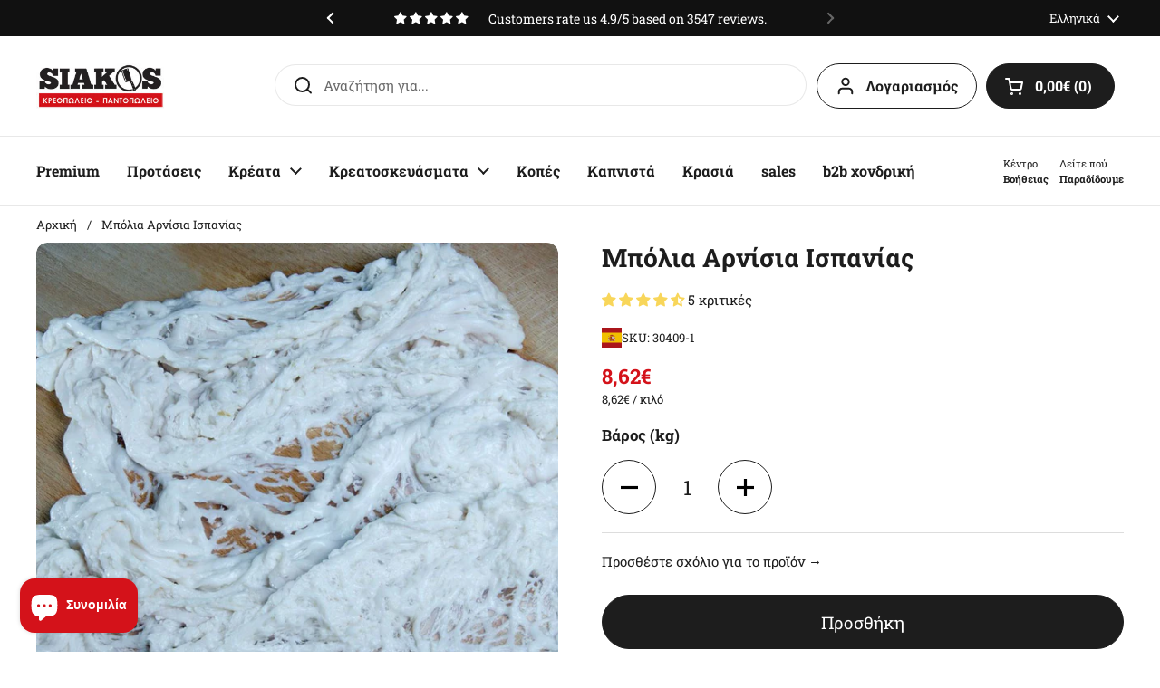

--- FILE ---
content_type: text/html; charset=utf-8
request_url: https://siakos.gr/products/mpolia-arnisia-ispanias
body_size: 57499
content:
<!doctype html>


<html class="no-js" lang="el" dir="ltr">
  <head>
    
    


    <script>

          document.addEventListener('DOMContentLoaded', function() {

          window.dataLayer = window.dataLayer || [];
          function gtag(){dataLayer.push(arguments);}

          gtag('consent', 'default', {
            'ad_storage': 'denied',
            'ad_user_data': 'denied',
            'ad_personalization': 'denied',
            'analytics_storage': 'denied'
          });

           // Original dataLayer push function
          var originalPush = window.dataLayer.push;

          // Override dataLayer push function
          window.dataLayer.push = function() {
              if (arguments?.[0]?.[0] === 'consent' && arguments?.[0]?.[1] === 'default') {
                return
              }

              return originalPush.apply(window.dataLayer, arguments);
          };
      });
    </script>

    <meta charset="utf-8">
    <meta http-equiv="X-UA-Compatible" content="IE=edge,chrome=1">
    <meta name="viewport" content="width=device-width, initial-scale=1.0, height=device-height, minimum-scale=1.0"><link rel="shortcut icon" href="//siakos.gr/cdn/shop/files/favicon.png?crop=center&height=32&v=1690283962&width=32" type="image/png"><title>Μπόλια Αρνίσια Ισπανίας &ndash; siakos.gr
</title><meta name="description" content="Μπόλια Αρνίσια Ισπανικής προέλευσης. Κατάλληλο για κοκορέτσι, φριγαδέλι, σεφταλιά">

<meta property="og:site_name" content="siakos.gr">
<meta property="og:url" content="https://siakos.gr/products/mpolia-arnisia-ispanias">
<meta property="og:title" content="Μπόλια Αρνίσια Ισπανίας">
<meta property="og:type" content="product">
<meta property="og:description" content="Μπόλια Αρνίσια Ισπανικής προέλευσης. Κατάλληλο για κοκορέτσι, φριγαδέλι, σεφταλιά"><meta property="og:image" content="http://siakos.gr/cdn/shop/products/357.jpg?v=1690282417">
  <meta property="og:image:secure_url" content="https://siakos.gr/cdn/shop/products/357.jpg?v=1690282417">
  <meta property="og:image:width" content="800">
  <meta property="og:image:height" content="800"><meta property="og:price:amount" content="8,62">
  <meta property="og:price:currency" content="EUR"><meta name="twitter:card" content="summary_large_image">
<meta name="twitter:title" content="Μπόλια Αρνίσια Ισπανίας">
<meta name="twitter:description" content="Μπόλια Αρνίσια Ισπανικής προέλευσης. Κατάλληλο για κοκορέτσι, φριγαδέλι, σεφταλιά"><script type="application/ld+json">
  [
    {
      "@context": "https://schema.org",
      "@type": "WebSite",
      "name": "siakos.gr",
      "url": "https:\/\/siakos.gr"
    },
    {
      "@context": "https://schema.org",
      "@type": "Organization",
      "name": "siakos.gr",
      "url": "https:\/\/siakos.gr"
    }
  ]
</script>

<script type="application/ld+json">
{
  "@context": "http://schema.org",
  "@type": "BreadcrumbList",
  "itemListElement": [
    {
      "@type": "ListItem",
      "position": 1,
      "name": "Αρχική",
      "item": "https://siakos.gr"
    },{
        "@type": "ListItem",
        "position": 2,
        "name": "Μπόλια Αρνίσια Ισπανίας",
        "item": "https://siakos.gr/products/mpolia-arnisia-ispanias"
      }]
}
</script><script type="application/ld+json">
  {
    "@context": "http://schema.org",
    "@type": "Product",
    "name": "Μπόλια Αρνίσια Ισπανίας",
    "url": "https:\/\/siakos.gr\/products\/mpolia-arnisia-ispanias",
    "offers": [{
          "@type" : "Offer","sku": "30409-1","availability" : "http://schema.org/InStock",
          "price" : 8.62,
          "priceCurrency" : "EUR",
          "url" : "https:\/\/siakos.gr\/products\/mpolia-arnisia-ispanias?variant=47093185446225"
        },
{
          "@type" : "Offer","sku": "30409-2","availability" : "http://schema.org/InStock",
          "price" : 17.24,
          "priceCurrency" : "EUR",
          "url" : "https:\/\/siakos.gr\/products\/mpolia-arnisia-ispanias?variant=47093185478993"
        },
{
          "@type" : "Offer","sku": "30409-3","availability" : "http://schema.org/InStock",
          "price" : 25.86,
          "priceCurrency" : "EUR",
          "url" : "https:\/\/siakos.gr\/products\/mpolia-arnisia-ispanias?variant=47093185511761"
        },
{
          "@type" : "Offer","sku": "30409-4","availability" : "http://schema.org/InStock",
          "price" : 34.47,
          "priceCurrency" : "EUR",
          "url" : "https:\/\/siakos.gr\/products\/mpolia-arnisia-ispanias?variant=47093185544529"
        },
{
          "@type" : "Offer","sku": "30409-5","availability" : "http://schema.org/InStock",
          "price" : 43.09,
          "priceCurrency" : "EUR",
          "url" : "https:\/\/siakos.gr\/products\/mpolia-arnisia-ispanias?variant=47093185577297"
        },
{
          "@type" : "Offer","sku": "30409-6","availability" : "http://schema.org/InStock",
          "price" : 51.71,
          "priceCurrency" : "EUR",
          "url" : "https:\/\/siakos.gr\/products\/mpolia-arnisia-ispanias?variant=47093185610065"
        },
{
          "@type" : "Offer","sku": "30409-7","availability" : "http://schema.org/InStock",
          "price" : 60.33,
          "priceCurrency" : "EUR",
          "url" : "https:\/\/siakos.gr\/products\/mpolia-arnisia-ispanias?variant=47093185642833"
        },
{
          "@type" : "Offer","sku": "30409-8","availability" : "http://schema.org/InStock",
          "price" : 68.95,
          "priceCurrency" : "EUR",
          "url" : "https:\/\/siakos.gr\/products\/mpolia-arnisia-ispanias?variant=47093185675601"
        },
{
          "@type" : "Offer","sku": "30409-9","availability" : "http://schema.org/InStock",
          "price" : 77.57,
          "priceCurrency" : "EUR",
          "url" : "https:\/\/siakos.gr\/products\/mpolia-arnisia-ispanias?variant=47093185708369"
        },
{
          "@type" : "Offer","sku": "30409-10","availability" : "http://schema.org/InStock",
          "price" : 86.18,
          "priceCurrency" : "EUR",
          "url" : "https:\/\/siakos.gr\/products\/mpolia-arnisia-ispanias?variant=47093185741137"
        }
],
    "brand": {
      "@type": "Brand",
      "name": "siakos.gr"
    },
    "description": "Μπόλια Αρνίσια Ισπανικής προέλευσης. Κατάλληλο για κοκορέτσι, φριγαδέλι, σεφταλιά\r\n",
    "category": "","aggregateRating": {
        "@type": "AggregateRating",
        "ratingValue": "4.6",
        "reviewCount": "5",
        "worstRating": "1.0",
        "bestRating": "5.0"
      },"sku": "30409-1",
    "image": {
      "@type": "ImageObject",
      "url": "https:\/\/siakos.gr\/cdn\/shop\/products\/357.jpg?v=1690282417",
      "image": "https:\/\/siakos.gr\/cdn\/shop\/products\/357.jpg?v=1690282417",
      "name": "Μπόλια Αρνίσια Ισπανίας",
      "width": "800",
      "height": "800"
    }
  }
  </script><link rel="canonical" href="https://siakos.gr/products/mpolia-arnisia-ispanias">

    <link rel="preconnect" href="https://cdn.shopify.com"><link href="//siakos.gr/cdn/shop/t/25/assets/theme.css?v=70218967789783195271764703751" as="style" rel="preload"><link href="//siakos.gr/cdn/shop/t/25/assets/section-header.css?v=45249958636404604241764704909" as="style" rel="preload"><link href="//siakos.gr/cdn/shop/t/25/assets/section-main-product.css?v=127224939947825305131764703741" as="style" rel="preload"><link rel="preload" as="image" href="//siakos.gr/cdn/shop/products/357.jpg?v=1690282417&width=480" imagesrcset="//siakos.gr/cdn/shop/products/357.jpg?v=1690282417&width=240 240w,//siakos.gr/cdn/shop/products/357.jpg?v=1690282417&width=360 360w,//siakos.gr/cdn/shop/products/357.jpg?v=1690282417&width=420 420w,//siakos.gr/cdn/shop/products/357.jpg?v=1690282417&width=480 480w,//siakos.gr/cdn/shop/products/357.jpg?v=1690282417&width=640 640w" imagesizes="(max-width: 767px) calc(100vw - 20px), (max-width: 1360px) 50vw, 620px"><style type="text/css">

  @font-face {
    font-family: 'Roboto Slab';
    font-weight: 400;
    font-style: normal;
    font-display: swap;
    src: url("https://siakos.gr/cdn/shop/t/25/assets/RobotoSlab-Regular.woff2?v=158793763597863692061764703728") format("woff2"), 
      url("https://siakos.gr/cdn/shop/t/25/assets/RobotoSlab-Regular.woff?v=146194191090738140231764703727") format("woff"),
      url("https://siakos.gr/cdn/shop/t/25/assets/RobotoSlab-Regular.ttf?v=130176220445092926901764703726") format("truetype");
  }

  @font-face {
    font-family: 'Roboto Slab';
    font-weight: 700;
    font-style: normal;
    font-display: swap;
    src: url("https://siakos.gr/cdn/shop/t/25/assets/RobotoSlab-Bold.woff2?v=71005218058885230781764703724") format("woff2"), 
      url("https://siakos.gr/cdn/shop/t/25/assets/RobotoSlab-Bold.woff?v=48363680344910002471764703723") format("woff"),
      url("https://siakos.gr/cdn/shop/t/25/assets/RobotoSlab-Bold.ttf?v=115627107546537174971764703722") format("truetype");
  }



</style>
<style type="text/css">

  :root {

    /* Direction */
    --direction: ltr;

    /* Font variables */

    /* Custom code: fonts */
    
    --font-stack-headings: "Roboto Slab", -apple-system, 'Segoe UI', Roboto, 'Helvetica Neue', 'Noto Sans', 'Liberation Sans', Arial, sans-serif, 'Apple Color Emoji', 'Segoe UI Emoji', 'Segoe UI Symbol', 'Noto Color Emoji';
    --font-weight-headings: 700;
/*     --font-stack-headings: "system_ui", -apple-system, 'Segoe UI', Roboto, 'Helvetica Neue', 'Noto Sans', 'Liberation Sans', Arial, sans-serif, 'Apple Color Emoji', 'Segoe UI Emoji', 'Segoe UI Symbol', 'Noto Color Emoji'; */
/*     --font-weight-headings: 400; */
    --font-style-headings: normal;

    --font-stack-body: "Roboto Slab", -apple-system, 'Segoe UI', Roboto, 'Helvetica Neue', 'Noto Sans', 'Liberation Sans', Arial, sans-serif, 'Apple Color Emoji', 'Segoe UI Emoji', 'Segoe UI Symbol', 'Noto Color Emoji';
/*     --font-stack-body: "system_ui", -apple-system, 'Segoe UI', Roboto, 'Helvetica Neue', 'Noto Sans', 'Liberation Sans', Arial, sans-serif, 'Apple Color Emoji', 'Segoe UI Emoji', 'Segoe UI Symbol', 'Noto Color Emoji'; */
    --font-weight-body: 400;--font-weight-body-bold: 700;--font-style-body: normal;--font-weight-buttons: var(--font-weight-body);--font-weight-menu: var(--font-weight-body-bold);--base-headings-size: 70;
    --base-headings-line: 1.2;
    --base-body-size: 15;
    --base-body-line: 1.5;

    --base-menu-size: 16;

    /* Color variables */

    --color-background-header: #ffffff;
    --color-secondary-background-header: rgba(29, 29, 29, 0.08);
    --color-opacity-background-header: rgba(255, 255, 255, 0);
    --color-text-header: #1d1d1d;
    --color-foreground-header: #fff;
    --color-accent-header: #000000;
    --color-foreground-accent-header: #fff;
    --color-borders-header: rgba(29, 29, 29, 0.1);

    --color-background-main: #ffffff;
    --color-secondary-background-main: rgba(29, 29, 29, 0.08);
    --color-third-background-main: rgba(29, 29, 29, 0.04);
    --color-fourth-background-main: rgba(29, 29, 29, 0.02);
    --color-opacity-background-main: rgba(255, 255, 255, 0);
    --color-text-main: #1d1d1d;
    --color-foreground-main: #fff;
    --color-secondary-text-main: rgba(29, 29, 29, 0.6);
    --color-accent-main: #d4121a;
    --color-foreground-accent-main: #fff;
    --color-borders-main: rgba(29, 29, 29, 0.15);

    --color-background-cards: #ffffff;
    --color-gradient-cards: ;
    --color-text-cards: #1d1d1d;
    --color-foreground-cards: #fff;
    --color-secondary-text-cards: rgba(29, 29, 29, 0.6);
    --color-accent-cards: #d4121a;
    --color-foreground-accent-cards: #fff;
    --color-borders-cards: #e2e2e2;

    --color-background-footer: #ffffff;
    --color-text-footer: #000000;
    --color-accent-footer: #d4121a;
    --color-borders-footer: rgba(0, 0, 0, 0.15);

    --color-borders-forms-primary: rgba(29, 29, 29, 0.3);
    --color-borders-forms-secondary: rgba(29, 29, 29, 0.6);

    /* Borders */

    --border-width-cards: 1px;
    --border-radius-cards: 12px;
    --border-width-buttons: 1px;
    --border-radius-buttons: 30px;
    --border-width-forms: 1px;
    --border-radius-forms: 0px;

    /* Shadows */
    --shadow-x-cards: 4px;
    --shadow-y-cards: 0px;
    --shadow-blur-cards: 0px;
    --color-shadow-cards: rgba(0,0,0,0);
    --shadow-x-buttons: 0px;
    --shadow-y-buttons: 0px;
    --shadow-blur-buttons: 0px;
    --color-shadow-buttons: rgba(0,0,0,0);

    /* Layout */

    --grid-gap-original-base: 12px;
    --container-vertical-space-base: 50px;
    --image-fit-padding: 0%;

  }

  .facets__summary, #main select, .sidebar select, .modal-content select {
    background-image: url('data:image/svg+xml;utf8,<svg width="13" height="8" fill="none" xmlns="http://www.w3.org/2000/svg"><path d="M1.414.086 7.9 6.57 6.485 7.985 0 1.5 1.414.086Z" fill="%231d1d1d"/><path d="M12.985 1.515 6.5 8 5.085 6.586 11.571.101l1.414 1.414Z" fill="%231d1d1d"/></svg>');
  }

  .card .star-rating__stars {
    
    
    background-image: url('data:image/svg+xml;utf8,<svg width="20" height="13" viewBox="0 0 14 13" fill="none" xmlns="http://www.w3.org/2000/svg"><path d="m7 0 1.572 4.837h5.085l-4.114 2.99 1.572 4.836L7 9.673l-4.114 2.99 1.571-4.837-4.114-2.99h5.085L7 0Z" stroke="%23f8d65a" stroke-width="1"/></svg>');
  }
  .card .star-rating__stars-active {
    
    
    background-image: url('data:image/svg+xml;utf8,<svg width="20" height="13" viewBox="0 0 14 13" fill="none" xmlns="http://www.w3.org/2000/svg"><path d="m7 0 1.572 4.837h5.085l-4.114 2.99 1.572 4.836L7 9.673l-4.114 2.99 1.571-4.837-4.114-2.99h5.085L7 0Z" fill="%23f8d65a" stroke-width="0"/></svg>');
  }

  .star-rating__stars {
    background-image: url('data:image/svg+xml;utf8,<svg width="20" height="13" viewBox="0 0 14 13" fill="none" xmlns="http://www.w3.org/2000/svg"><path d="m7 0 1.572 4.837h5.085l-4.114 2.99 1.572 4.836L7 9.673l-4.114 2.99 1.571-4.837-4.114-2.99h5.085L7 0Z" stroke="%231d1d1d" stroke-width="1"/></svg>');
  }
  .star-rating__stars-active {
    background-image: url('data:image/svg+xml;utf8,<svg width="20" height="13" viewBox="0 0 14 13" fill="none" xmlns="http://www.w3.org/2000/svg"><path d="m7 0 1.572 4.837h5.085l-4.114 2.99 1.572 4.836L7 9.673l-4.114 2.99 1.571-4.837-4.114-2.99h5.085L7 0Z" fill="%231d1d1d" stroke-width="0"/></svg>');
  }

  .product-item {}</style>

<style id="root-height">
  :root {
    --window-height: 100vh;
  }
</style><link href="//siakos.gr/cdn/shop/t/25/assets/theme.css?v=70218967789783195271764703751" rel="stylesheet" type="text/css" media="all" />

    <script>window.performance && window.performance.mark && window.performance.mark('shopify.content_for_header.start');</script><meta name="google-site-verification" content="3oA09ilAPYa5W1NjWs3ezoz3l8n4fF2bmH0IiqWgWzM">
<meta id="shopify-digital-wallet" name="shopify-digital-wallet" content="/75910218065/digital_wallets/dialog">
<meta name="shopify-checkout-api-token" content="03bd131e124df136e85341f9a6529d34">
<meta id="in-context-paypal-metadata" data-shop-id="75910218065" data-venmo-supported="false" data-environment="production" data-locale="en_US" data-paypal-v4="true" data-currency="EUR">
<link rel="alternate" hreflang="x-default" href="https://siakos.gr/products/mpolia-arnisia-ispanias">
<link rel="alternate" hreflang="el" href="https://siakos.gr/products/mpolia-arnisia-ispanias">
<link rel="alternate" hreflang="en" href="https://siakos.gr/en/products/mpolia-arnisia-ispanias">
<link rel="alternate" hreflang="fr" href="https://siakos.gr/fr/products/mpolia-arnisia-ispanias">
<link rel="alternate" type="application/json+oembed" href="https://siakos.gr/products/mpolia-arnisia-ispanias.oembed">
<script async="async" src="/checkouts/internal/preloads.js?locale=el-GR"></script>
<link rel="preconnect" href="https://shop.app" crossorigin="anonymous">
<script async="async" src="https://shop.app/checkouts/internal/preloads.js?locale=el-GR&shop_id=75910218065" crossorigin="anonymous"></script>
<script id="apple-pay-shop-capabilities" type="application/json">{"shopId":75910218065,"countryCode":"GR","currencyCode":"EUR","merchantCapabilities":["supports3DS"],"merchantId":"gid:\/\/shopify\/Shop\/75910218065","merchantName":"siakos.gr","requiredBillingContactFields":["postalAddress","email","phone"],"requiredShippingContactFields":["postalAddress","email","phone"],"shippingType":"shipping","supportedNetworks":["visa","masterCard","amex"],"total":{"type":"pending","label":"siakos.gr","amount":"1.00"},"shopifyPaymentsEnabled":true,"supportsSubscriptions":true}</script>
<script id="shopify-features" type="application/json">{"accessToken":"03bd131e124df136e85341f9a6529d34","betas":["rich-media-storefront-analytics"],"domain":"siakos.gr","predictiveSearch":true,"shopId":75910218065,"locale":"el"}</script>
<script>var Shopify = Shopify || {};
Shopify.shop = "d4f899.myshopify.com";
Shopify.locale = "el";
Shopify.currency = {"active":"EUR","rate":"1.0"};
Shopify.country = "GR";
Shopify.theme = {"name":"1.3.1 - Xmas","id":190482547025,"schema_name":"Local","schema_version":"2.2.1","theme_store_id":1651,"role":"main"};
Shopify.theme.handle = "null";
Shopify.theme.style = {"id":null,"handle":null};
Shopify.cdnHost = "siakos.gr/cdn";
Shopify.routes = Shopify.routes || {};
Shopify.routes.root = "/";</script>
<script type="module">!function(o){(o.Shopify=o.Shopify||{}).modules=!0}(window);</script>
<script>!function(o){function n(){var o=[];function n(){o.push(Array.prototype.slice.apply(arguments))}return n.q=o,n}var t=o.Shopify=o.Shopify||{};t.loadFeatures=n(),t.autoloadFeatures=n()}(window);</script>
<script>
  window.ShopifyPay = window.ShopifyPay || {};
  window.ShopifyPay.apiHost = "shop.app\/pay";
  window.ShopifyPay.redirectState = null;
</script>
<script id="shop-js-analytics" type="application/json">{"pageType":"product"}</script>
<script defer="defer" async type="module" src="//siakos.gr/cdn/shopifycloud/shop-js/modules/v2/client.init-shop-cart-sync_LfUzO4S6.el.esm.js"></script>
<script defer="defer" async type="module" src="//siakos.gr/cdn/shopifycloud/shop-js/modules/v2/chunk.common_CGzkXfgL.esm.js"></script>
<script defer="defer" async type="module" src="//siakos.gr/cdn/shopifycloud/shop-js/modules/v2/chunk.modal_Bgl3KeJf.esm.js"></script>
<script type="module">
  await import("//siakos.gr/cdn/shopifycloud/shop-js/modules/v2/client.init-shop-cart-sync_LfUzO4S6.el.esm.js");
await import("//siakos.gr/cdn/shopifycloud/shop-js/modules/v2/chunk.common_CGzkXfgL.esm.js");
await import("//siakos.gr/cdn/shopifycloud/shop-js/modules/v2/chunk.modal_Bgl3KeJf.esm.js");

  window.Shopify.SignInWithShop?.initShopCartSync?.({"fedCMEnabled":true,"windoidEnabled":true});

</script>
<script>
  window.Shopify = window.Shopify || {};
  if (!window.Shopify.featureAssets) window.Shopify.featureAssets = {};
  window.Shopify.featureAssets['shop-js'] = {"shop-cart-sync":["modules/v2/client.shop-cart-sync_DiDLy-Lg.el.esm.js","modules/v2/chunk.common_CGzkXfgL.esm.js","modules/v2/chunk.modal_Bgl3KeJf.esm.js"],"init-fed-cm":["modules/v2/client.init-fed-cm_4bbVzAGL.el.esm.js","modules/v2/chunk.common_CGzkXfgL.esm.js","modules/v2/chunk.modal_Bgl3KeJf.esm.js"],"shop-cash-offers":["modules/v2/client.shop-cash-offers_Bn1l-Cvu.el.esm.js","modules/v2/chunk.common_CGzkXfgL.esm.js","modules/v2/chunk.modal_Bgl3KeJf.esm.js"],"shop-login-button":["modules/v2/client.shop-login-button_3no-MhLD.el.esm.js","modules/v2/chunk.common_CGzkXfgL.esm.js","modules/v2/chunk.modal_Bgl3KeJf.esm.js"],"pay-button":["modules/v2/client.pay-button_nfxIlb1B.el.esm.js","modules/v2/chunk.common_CGzkXfgL.esm.js","modules/v2/chunk.modal_Bgl3KeJf.esm.js"],"shop-button":["modules/v2/client.shop-button_Cx3YborD.el.esm.js","modules/v2/chunk.common_CGzkXfgL.esm.js","modules/v2/chunk.modal_Bgl3KeJf.esm.js"],"avatar":["modules/v2/client.avatar_BTnouDA3.el.esm.js"],"init-windoid":["modules/v2/client.init-windoid_DU5vHeJv.el.esm.js","modules/v2/chunk.common_CGzkXfgL.esm.js","modules/v2/chunk.modal_Bgl3KeJf.esm.js"],"init-shop-for-new-customer-accounts":["modules/v2/client.init-shop-for-new-customer-accounts_CacT2iXq.el.esm.js","modules/v2/client.shop-login-button_3no-MhLD.el.esm.js","modules/v2/chunk.common_CGzkXfgL.esm.js","modules/v2/chunk.modal_Bgl3KeJf.esm.js"],"init-shop-email-lookup-coordinator":["modules/v2/client.init-shop-email-lookup-coordinator_BuZcbyJx.el.esm.js","modules/v2/chunk.common_CGzkXfgL.esm.js","modules/v2/chunk.modal_Bgl3KeJf.esm.js"],"init-shop-cart-sync":["modules/v2/client.init-shop-cart-sync_LfUzO4S6.el.esm.js","modules/v2/chunk.common_CGzkXfgL.esm.js","modules/v2/chunk.modal_Bgl3KeJf.esm.js"],"shop-toast-manager":["modules/v2/client.shop-toast-manager_CoiwpQDT.el.esm.js","modules/v2/chunk.common_CGzkXfgL.esm.js","modules/v2/chunk.modal_Bgl3KeJf.esm.js"],"init-customer-accounts":["modules/v2/client.init-customer-accounts_C-e-jOdo.el.esm.js","modules/v2/client.shop-login-button_3no-MhLD.el.esm.js","modules/v2/chunk.common_CGzkXfgL.esm.js","modules/v2/chunk.modal_Bgl3KeJf.esm.js"],"init-customer-accounts-sign-up":["modules/v2/client.init-customer-accounts-sign-up_DSHThPfM.el.esm.js","modules/v2/client.shop-login-button_3no-MhLD.el.esm.js","modules/v2/chunk.common_CGzkXfgL.esm.js","modules/v2/chunk.modal_Bgl3KeJf.esm.js"],"shop-follow-button":["modules/v2/client.shop-follow-button_Bs_6BX34.el.esm.js","modules/v2/chunk.common_CGzkXfgL.esm.js","modules/v2/chunk.modal_Bgl3KeJf.esm.js"],"checkout-modal":["modules/v2/client.checkout-modal_PcC8ji7N.el.esm.js","modules/v2/chunk.common_CGzkXfgL.esm.js","modules/v2/chunk.modal_Bgl3KeJf.esm.js"],"shop-login":["modules/v2/client.shop-login_DDAw4zlZ.el.esm.js","modules/v2/chunk.common_CGzkXfgL.esm.js","modules/v2/chunk.modal_Bgl3KeJf.esm.js"],"lead-capture":["modules/v2/client.lead-capture_B6lD5d4a.el.esm.js","modules/v2/chunk.common_CGzkXfgL.esm.js","modules/v2/chunk.modal_Bgl3KeJf.esm.js"],"payment-terms":["modules/v2/client.payment-terms_Ck70JoSG.el.esm.js","modules/v2/chunk.common_CGzkXfgL.esm.js","modules/v2/chunk.modal_Bgl3KeJf.esm.js"]};
</script>
<script id="__st">var __st={"a":75910218065,"offset":7200,"reqid":"c1dfaa38-3eae-484c-afa3-4a20e537b9ca-1769058854","pageurl":"siakos.gr\/products\/mpolia-arnisia-ispanias","u":"f9b221f10fa8","p":"product","rtyp":"product","rid":8683040276817};</script>
<script>window.ShopifyPaypalV4VisibilityTracking = true;</script>
<script id="captcha-bootstrap">!function(){'use strict';const t='contact',e='account',n='new_comment',o=[[t,t],['blogs',n],['comments',n],[t,'customer']],c=[[e,'customer_login'],[e,'guest_login'],[e,'recover_customer_password'],[e,'create_customer']],r=t=>t.map((([t,e])=>`form[action*='/${t}']:not([data-nocaptcha='true']) input[name='form_type'][value='${e}']`)).join(','),a=t=>()=>t?[...document.querySelectorAll(t)].map((t=>t.form)):[];function s(){const t=[...o],e=r(t);return a(e)}const i='password',u='form_key',d=['recaptcha-v3-token','g-recaptcha-response','h-captcha-response',i],f=()=>{try{return window.sessionStorage}catch{return}},m='__shopify_v',_=t=>t.elements[u];function p(t,e,n=!1){try{const o=window.sessionStorage,c=JSON.parse(o.getItem(e)),{data:r}=function(t){const{data:e,action:n}=t;return t[m]||n?{data:e,action:n}:{data:t,action:n}}(c);for(const[e,n]of Object.entries(r))t.elements[e]&&(t.elements[e].value=n);n&&o.removeItem(e)}catch(o){console.error('form repopulation failed',{error:o})}}const l='form_type',E='cptcha';function T(t){t.dataset[E]=!0}const w=window,h=w.document,L='Shopify',v='ce_forms',y='captcha';let A=!1;((t,e)=>{const n=(g='f06e6c50-85a8-45c8-87d0-21a2b65856fe',I='https://cdn.shopify.com/shopifycloud/storefront-forms-hcaptcha/ce_storefront_forms_captcha_hcaptcha.v1.5.2.iife.js',D={infoText:'Προστατεύεται με το hCaptcha',privacyText:'Απόρρητο',termsText:'Όροι'},(t,e,n)=>{const o=w[L][v],c=o.bindForm;if(c)return c(t,g,e,D).then(n);var r;o.q.push([[t,g,e,D],n]),r=I,A||(h.body.append(Object.assign(h.createElement('script'),{id:'captcha-provider',async:!0,src:r})),A=!0)});var g,I,D;w[L]=w[L]||{},w[L][v]=w[L][v]||{},w[L][v].q=[],w[L][y]=w[L][y]||{},w[L][y].protect=function(t,e){n(t,void 0,e),T(t)},Object.freeze(w[L][y]),function(t,e,n,w,h,L){const[v,y,A,g]=function(t,e,n){const i=e?o:[],u=t?c:[],d=[...i,...u],f=r(d),m=r(i),_=r(d.filter((([t,e])=>n.includes(e))));return[a(f),a(m),a(_),s()]}(w,h,L),I=t=>{const e=t.target;return e instanceof HTMLFormElement?e:e&&e.form},D=t=>v().includes(t);t.addEventListener('submit',(t=>{const e=I(t);if(!e)return;const n=D(e)&&!e.dataset.hcaptchaBound&&!e.dataset.recaptchaBound,o=_(e),c=g().includes(e)&&(!o||!o.value);(n||c)&&t.preventDefault(),c&&!n&&(function(t){try{if(!f())return;!function(t){const e=f();if(!e)return;const n=_(t);if(!n)return;const o=n.value;o&&e.removeItem(o)}(t);const e=Array.from(Array(32),(()=>Math.random().toString(36)[2])).join('');!function(t,e){_(t)||t.append(Object.assign(document.createElement('input'),{type:'hidden',name:u})),t.elements[u].value=e}(t,e),function(t,e){const n=f();if(!n)return;const o=[...t.querySelectorAll(`input[type='${i}']`)].map((({name:t})=>t)),c=[...d,...o],r={};for(const[a,s]of new FormData(t).entries())c.includes(a)||(r[a]=s);n.setItem(e,JSON.stringify({[m]:1,action:t.action,data:r}))}(t,e)}catch(e){console.error('failed to persist form',e)}}(e),e.submit())}));const S=(t,e)=>{t&&!t.dataset[E]&&(n(t,e.some((e=>e===t))),T(t))};for(const o of['focusin','change'])t.addEventListener(o,(t=>{const e=I(t);D(e)&&S(e,y())}));const B=e.get('form_key'),M=e.get(l),P=B&&M;t.addEventListener('DOMContentLoaded',(()=>{const t=y();if(P)for(const e of t)e.elements[l].value===M&&p(e,B);[...new Set([...A(),...v().filter((t=>'true'===t.dataset.shopifyCaptcha))])].forEach((e=>S(e,t)))}))}(h,new URLSearchParams(w.location.search),n,t,e,['guest_login'])})(!0,!1)}();</script>
<script integrity="sha256-4kQ18oKyAcykRKYeNunJcIwy7WH5gtpwJnB7kiuLZ1E=" data-source-attribution="shopify.loadfeatures" defer="defer" src="//siakos.gr/cdn/shopifycloud/storefront/assets/storefront/load_feature-a0a9edcb.js" crossorigin="anonymous"></script>
<script crossorigin="anonymous" defer="defer" src="//siakos.gr/cdn/shopifycloud/storefront/assets/shopify_pay/storefront-65b4c6d7.js?v=20250812"></script>
<script data-source-attribution="shopify.dynamic_checkout.dynamic.init">var Shopify=Shopify||{};Shopify.PaymentButton=Shopify.PaymentButton||{isStorefrontPortableWallets:!0,init:function(){window.Shopify.PaymentButton.init=function(){};var t=document.createElement("script");t.src="https://siakos.gr/cdn/shopifycloud/portable-wallets/latest/portable-wallets.el.js",t.type="module",document.head.appendChild(t)}};
</script>
<script data-source-attribution="shopify.dynamic_checkout.buyer_consent">
  function portableWalletsHideBuyerConsent(e){var t=document.getElementById("shopify-buyer-consent"),n=document.getElementById("shopify-subscription-policy-button");t&&n&&(t.classList.add("hidden"),t.setAttribute("aria-hidden","true"),n.removeEventListener("click",e))}function portableWalletsShowBuyerConsent(e){var t=document.getElementById("shopify-buyer-consent"),n=document.getElementById("shopify-subscription-policy-button");t&&n&&(t.classList.remove("hidden"),t.removeAttribute("aria-hidden"),n.addEventListener("click",e))}window.Shopify?.PaymentButton&&(window.Shopify.PaymentButton.hideBuyerConsent=portableWalletsHideBuyerConsent,window.Shopify.PaymentButton.showBuyerConsent=portableWalletsShowBuyerConsent);
</script>
<script data-source-attribution="shopify.dynamic_checkout.cart.bootstrap">document.addEventListener("DOMContentLoaded",(function(){function t(){return document.querySelector("shopify-accelerated-checkout-cart, shopify-accelerated-checkout")}if(t())Shopify.PaymentButton.init();else{new MutationObserver((function(e,n){t()&&(Shopify.PaymentButton.init(),n.disconnect())})).observe(document.body,{childList:!0,subtree:!0})}}));
</script>
<script id='scb4127' type='text/javascript' async='' src='https://siakos.gr/cdn/shopifycloud/privacy-banner/storefront-banner.js'></script><link id="shopify-accelerated-checkout-styles" rel="stylesheet" media="screen" href="https://siakos.gr/cdn/shopifycloud/portable-wallets/latest/accelerated-checkout-backwards-compat.css" crossorigin="anonymous">
<style id="shopify-accelerated-checkout-cart">
        #shopify-buyer-consent {
  margin-top: 1em;
  display: inline-block;
  width: 100%;
}

#shopify-buyer-consent.hidden {
  display: none;
}

#shopify-subscription-policy-button {
  background: none;
  border: none;
  padding: 0;
  text-decoration: underline;
  font-size: inherit;
  cursor: pointer;
}

#shopify-subscription-policy-button::before {
  box-shadow: none;
}

      </style>

<script>window.performance && window.performance.mark && window.performance.mark('shopify.content_for_header.end');</script>

    <script>
    const rbi = [];
    const ribSetSize = (img) => {
      if ( img.offsetWidth / img.dataset.ratio < img.offsetHeight ) {
        img.setAttribute('sizes', `${Math.ceil(img.offsetHeight * img.dataset.ratio)}px`);
      } else {
        img.setAttribute('sizes', `${Math.ceil(img.offsetWidth)}px`);
      }
    }
    const debounce = (fn, wait) => {
      let t;
      return (...args) => {
        clearTimeout(t);
        t = setTimeout(() => fn.apply(this, args), wait);
      };
    }
    window.KEYCODES = {
      TAB: 9,
      ESC: 27,
      DOWN: 40,
      RIGHT: 39,
      UP: 38,
      LEFT: 37,
      RETURN: 13
    };
    window.addEventListener('resize', debounce(()=>{
      for ( let img of rbi ) {
        ribSetSize(img);
      }
    }, 250));
    </script><noscript>
      <link rel="stylesheet" href="//siakos.gr/cdn/shop/t/25/assets/theme-noscript.css?v=143499523122431679711764703749">
    </noscript>

    <!-- DOOFINDER-SHOPIFY -->
    
    <!-- /DOOFINDER-SHOPIFY -->

    <!-- DOOFINDER-SHOPIFY -->
    
    <!-- /DOOFINDER-SHOPIFY -->

    
    
    
    
  
    <script src="https://cdn.counter.dev/script.js" data-id="07cdca29-cb6f-48fd-ac34-8dc321570ee8" data-utcoffset="3" async></script>
  <!-- BEGIN app block: shopify://apps/judge-me-reviews/blocks/judgeme_core/61ccd3b1-a9f2-4160-9fe9-4fec8413e5d8 --><!-- Start of Judge.me Core -->






<link rel="dns-prefetch" href="https://cdnwidget.judge.me">
<link rel="dns-prefetch" href="https://cdn.judge.me">
<link rel="dns-prefetch" href="https://cdn1.judge.me">
<link rel="dns-prefetch" href="https://api.judge.me">

<script data-cfasync='false' class='jdgm-settings-script'>window.jdgmSettings={"pagination":5,"disable_web_reviews":false,"badge_no_review_text":"Καμία κριτική","badge_n_reviews_text":"{{ n }} κριτική/κριτικές","badge_star_color":"#f8d65a","hide_badge_preview_if_no_reviews":true,"badge_hide_text":false,"enforce_center_preview_badge":false,"widget_title":"Κριτικές Πελατών","widget_open_form_text":"Γράψτε μια κριτική","widget_close_form_text":"Ακύρωση κριτικής","widget_refresh_page_text":"Ανανέωση σελίδας","widget_summary_text":"Βάσει {{ number_of_reviews }} κριτικής/κριτικών","widget_no_review_text":"Γίνετε ο πρώτος που θα γράψει μια κριτική","widget_name_field_text":"Όνομα εμφάνισης","widget_verified_name_field_text":"Επαληθευμένο Όνομα (δημόσιο)","widget_name_placeholder_text":"Όνομα εμφάνισης","widget_required_field_error_text":"Αυτό το πεδίο είναι υποχρεωτικό.","widget_email_field_text":"Διεύθυνση email","widget_verified_email_field_text":"Επαληθευμένο Email (ιδιωτικό, δεν μπορεί να τροποποιηθεί)","widget_email_placeholder_text":"Η διεύθυνση email σας","widget_email_field_error_text":"Παρακαλούμε εισάγετε μια έγκυρη διεύθυνση email.","widget_rating_field_text":"Αξιολόγηση","widget_review_title_field_text":"Τίτλος","widget_review_title_placeholder_text":"Δώστε στην κριτική σας έναν τίτλο","widget_review_body_field_text":"Σχόλια","widget_review_body_placeholder_text":"Ξεκινήστε να γράφετε εδώ...","widget_pictures_field_text":"Φωτογραφία/Βίντεο (προαιρετικό)","widget_submit_review_text":"Υποβολή κριτικής","widget_submit_verified_review_text":"Υποβολή επαληθευμένης κριτικής","widget_submit_success_msg_with_auto_publish":"Σας ευχαριστούμε! Παρακαλούμε ανανεώστε τη σελίδα σε λίγες στιγμές για να δείτε την κριτική σας. Μπορείτε να αφαιρέσετε ή να επεξεργαστείτε την κριτική σας συνδεόμενοι στο \u003ca href='https://judge.me/login' target='_blank' rel='nofollow noopener'\u003eJudge.me\u003c/a\u003e","widget_submit_success_msg_no_auto_publish":"Σας ευχαριστούμε! Η κριτική σας θα δημοσιευτεί μόλις εγκριθεί από τον διαχειριστή του καταστήματος. Μπορείτε να αφαιρέσετε ή να επεξεργαστείτε την κριτική σας συνδεόμενοι στο \u003ca href='https://judge.me/login' target='_blank' rel='nofollow noopener'\u003eJudge.me\u003c/a\u003e","widget_show_default_reviews_out_of_total_text":"Εμφάνιση {{ n_reviews_shown }} από {{ n_reviews }} κριτικές.","widget_show_all_link_text":"Εμφάνιση όλων","widget_show_less_link_text":"Εμφάνιση λιγότερων","widget_author_said_text":"Ο/Η {{ reviewer_name }} είπε:","widget_days_text":"πριν από {{ n }} ημέρα/ημέρες","widget_weeks_text":"πριν από {{ n }} εβδομάδα/εβδομάδες","widget_months_text":"πριν από {{ n }} μήνα/μήνες","widget_years_text":"πριν από {{ n }} χρόνο/χρόνια","widget_yesterday_text":"Χθες","widget_today_text":"Σήμερα","widget_replied_text":"\u003e\u003e Το {{ shop_name }} απάντησε:","widget_read_more_text":"Διαβάστε περισσότερα","widget_reviewer_name_as_initial":"","widget_rating_filter_color":"","widget_rating_filter_see_all_text":"Δείτε όλες τις κριτικές","widget_sorting_most_recent_text":"Πιο Πρόσφατες","widget_sorting_highest_rating_text":"Υψηλότερη Βαθμολογία","widget_sorting_lowest_rating_text":"Χαμηλότερη Βαθμολογία","widget_sorting_with_pictures_text":"Μόνο Φωτογραφίες","widget_sorting_most_helpful_text":"Πιο Χρήσιμες","widget_open_question_form_text":"Κάντε μια ερώτηση","widget_reviews_subtab_text":"Κριτικές","widget_questions_subtab_text":"Ερωτήσεις","widget_question_label_text":"Ερώτηση","widget_answer_label_text":"Απάντηση","widget_question_placeholder_text":"Γράψτε την ερώτησή σας εδώ","widget_submit_question_text":"Υποβολή Ερώτησης","widget_question_submit_success_text":"Σας ευχαριστούμε για την ερώτησή σας! Θα σας ενημερώσουμε μόλις απαντηθεί.","widget_star_color":"#f8d65a","verified_badge_text":"Επαληθευμένη","verified_badge_bg_color":"","verified_badge_text_color":"","verified_badge_placement":"left-of-reviewer-name","widget_review_max_height":"","widget_hide_border":false,"widget_social_share":false,"widget_thumb":false,"widget_review_location_show":false,"widget_location_format":"country_iso_code","all_reviews_include_out_of_store_products":true,"all_reviews_out_of_store_text":"(εκτός καταστήματος)","all_reviews_pagination":100,"all_reviews_product_name_prefix_text":"σχετικά με","enable_review_pictures":true,"enable_question_anwser":false,"widget_theme":"","review_date_format":"mm/dd/yyyy","default_sort_method":"most-recent","widget_product_reviews_subtab_text":"Κριτικές Προϊόντος","widget_shop_reviews_subtab_text":"Κριτικές Καταστήματος","widget_other_products_reviews_text":"Αξιολογήσεις για άλλα προϊόντα","widget_store_reviews_subtab_text":"Κριτικές Καταστήματος","widget_no_store_reviews_text":"Αυτό το κατάστημα δεν έχει λάβει καμία κριτική ακόμη","widget_web_restriction_product_reviews_text":"Αυτό το προϊόν δεν έχει λάβει καμία κριτική ακόμη","widget_no_items_text":"Δεν βρέθηκαν στοιχεία","widget_show_more_text":"Δείτε περισσότερα","widget_write_a_store_review_text":"Γράψτε μια Κριτική Καταστήματος","widget_other_languages_heading":"Κριτικές σε Άλλες Γλώσσες","widget_translate_review_text":"Μετάφραση κριτικής στα {{ language }}","widget_translating_review_text":"Μετάφραση...","widget_show_original_translation_text":"Εμφάνιση πρωτότυπου ({{ language }})","widget_translate_review_failed_text":"Η κριτική δεν μπόρεσε να μεταφραστεί.","widget_translate_review_retry_text":"Προσπαθήστε ξανά","widget_translate_review_try_again_later_text":"Δοκιμάστε ξανά αργότερα","show_product_url_for_grouped_product":false,"widget_sorting_pictures_first_text":"Φωτογραφίες Πρώτα","show_pictures_on_all_rev_page_mobile":false,"show_pictures_on_all_rev_page_desktop":false,"floating_tab_hide_mobile_install_preference":false,"floating_tab_button_name":"★ Κριτικές","floating_tab_title":"Αφήστε τους πελάτες να μιλήσουν για εμάς","floating_tab_button_color":"","floating_tab_button_background_color":"","floating_tab_url":"","floating_tab_url_enabled":false,"floating_tab_tab_style":"text","all_reviews_text_badge_text":"Οι πελάτες μας βαθμολογούν {{ shop.metafields.judgeme.all_reviews_rating | round: 1 }}/5 με βάση {{ shop.metafields.judgeme.all_reviews_count }} κριτικές.","all_reviews_text_badge_text_branded_style":"{{ shop.metafields.judgeme.all_reviews_rating | round: 1 }} από 5 αστέρια με βάση {{ shop.metafields.judgeme.all_reviews_count }} κριτικές","is_all_reviews_text_badge_a_link":true,"show_stars_for_all_reviews_text_badge":false,"all_reviews_text_badge_url":"/pages/judge-me-reviews","all_reviews_text_style":"branded","all_reviews_text_color_style":"custom","all_reviews_text_color":"#FFFFFF","all_reviews_text_show_jm_brand":true,"featured_carousel_show_header":true,"featured_carousel_title":"Αφήστε τους πελάτες να μιλήσουν για εμάς","testimonials_carousel_title":"Οι πελάτες μας λένε","videos_carousel_title":"Πραγματικές ιστορίες πελατών","cards_carousel_title":"Οι πελάτες μας λένε","featured_carousel_count_text":"από {{ n }} κριτικές","featured_carousel_add_link_to_all_reviews_page":false,"featured_carousel_url":"","featured_carousel_show_images":true,"featured_carousel_autoslide_interval":5,"featured_carousel_arrows_on_the_sides":false,"featured_carousel_height":250,"featured_carousel_width":80,"featured_carousel_image_size":0,"featured_carousel_image_height":250,"featured_carousel_arrow_color":"#eeeeee","verified_count_badge_style":"branded","verified_count_badge_orientation":"horizontal","verified_count_badge_color_style":"judgeme_brand_color","verified_count_badge_color":"#108474","is_verified_count_badge_a_link":false,"verified_count_badge_url":"","verified_count_badge_show_jm_brand":true,"widget_rating_preset_default":5,"widget_first_sub_tab":"product-reviews","widget_show_histogram":true,"widget_histogram_use_custom_color":false,"widget_pagination_use_custom_color":false,"widget_star_use_custom_color":true,"widget_verified_badge_use_custom_color":false,"widget_write_review_use_custom_color":false,"picture_reminder_submit_button":"Upload Pictures","enable_review_videos":true,"mute_video_by_default":true,"widget_sorting_videos_first_text":"Βίντεο Πρώτα","widget_review_pending_text":"Εκκρεμεί","featured_carousel_items_for_large_screen":3,"social_share_options_order":"Facebook,Twitter","remove_microdata_snippet":true,"disable_json_ld":false,"enable_json_ld_products":false,"preview_badge_show_question_text":false,"preview_badge_no_question_text":"Καμία ερώτηση","preview_badge_n_question_text":"{{ number_of_questions }} ερώτηση/ερωτήσεις","qa_badge_show_icon":false,"qa_badge_position":"same-row","remove_judgeme_branding":false,"widget_add_search_bar":false,"widget_search_bar_placeholder":"Ερευνα","widget_sorting_verified_only_text":"Μόνο επαληθευμένες","featured_carousel_theme":"default","featured_carousel_show_rating":true,"featured_carousel_show_title":true,"featured_carousel_show_body":true,"featured_carousel_show_date":false,"featured_carousel_show_reviewer":true,"featured_carousel_show_product":false,"featured_carousel_header_background_color":"#108474","featured_carousel_header_text_color":"#ffffff","featured_carousel_name_product_separator":"reviewed","featured_carousel_full_star_background":"#108474","featured_carousel_empty_star_background":"#dadada","featured_carousel_vertical_theme_background":"#f9fafb","featured_carousel_verified_badge_enable":true,"featured_carousel_verified_badge_color":"#108474","featured_carousel_border_style":"round","featured_carousel_review_line_length_limit":3,"featured_carousel_more_reviews_button_text":"Διαβάστε περισσότερες κριτικές","featured_carousel_view_product_button_text":"Προβολή προϊόντος","all_reviews_page_load_reviews_on":"scroll","all_reviews_page_load_more_text":"Φόρτωση Περισσότερων Κριτικών","disable_fb_tab_reviews":false,"enable_ajax_cdn_cache":false,"widget_advanced_speed_features":5,"widget_public_name_text":"εμφανίζεται δημόσια ως","default_reviewer_name":"John Smith","default_reviewer_name_has_non_latin":true,"widget_reviewer_anonymous":"Ανώνυμος","medals_widget_title":"Μετάλλια Κριτικών Judge.me","medals_widget_background_color":"#f9fafb","medals_widget_position":"footer_all_pages","medals_widget_border_color":"#f9fafb","medals_widget_verified_text_position":"left","medals_widget_use_monochromatic_version":false,"medals_widget_elements_color":"#108474","show_reviewer_avatar":true,"widget_invalid_yt_video_url_error_text":"Δεν είναι URL βίντεο YouTube","widget_max_length_field_error_text":"Παρακαλούμε εισάγετε όχι περισσότερους από {0} χαρακτήρες.","widget_show_country_flag":false,"widget_show_collected_via_shop_app":true,"widget_verified_by_shop_badge_style":"light","widget_verified_by_shop_text":"Επαληθεύτηκε από το Κατάστημα","widget_show_photo_gallery":false,"widget_load_with_code_splitting":true,"widget_ugc_install_preference":false,"widget_ugc_title":"Φτιαγμένο από εμάς, Κοινοποιημένο από εσάς","widget_ugc_subtitle":"Επισημάνετέ μας για να δείτε τη φωτογραφία σας στην σελίδα μας","widget_ugc_arrows_color":"#ffffff","widget_ugc_primary_button_text":"Αγοράστε Τώρα","widget_ugc_primary_button_background_color":"#108474","widget_ugc_primary_button_text_color":"#ffffff","widget_ugc_primary_button_border_width":"0","widget_ugc_primary_button_border_style":"none","widget_ugc_primary_button_border_color":"#108474","widget_ugc_primary_button_border_radius":"25","widget_ugc_secondary_button_text":"Φόρτωση Περισσότερων","widget_ugc_secondary_button_background_color":"#ffffff","widget_ugc_secondary_button_text_color":"#108474","widget_ugc_secondary_button_border_width":"2","widget_ugc_secondary_button_border_style":"solid","widget_ugc_secondary_button_border_color":"#108474","widget_ugc_secondary_button_border_radius":"25","widget_ugc_reviews_button_text":"Προβολή Κριτικών","widget_ugc_reviews_button_background_color":"#ffffff","widget_ugc_reviews_button_text_color":"#108474","widget_ugc_reviews_button_border_width":"2","widget_ugc_reviews_button_border_style":"solid","widget_ugc_reviews_button_border_color":"#108474","widget_ugc_reviews_button_border_radius":"25","widget_ugc_reviews_button_link_to":"judgeme-reviews-page","widget_ugc_show_post_date":true,"widget_ugc_max_width":"800","widget_rating_metafield_value_type":true,"widget_primary_color":"#000000","widget_enable_secondary_color":false,"widget_secondary_color":"#edf5f5","widget_summary_average_rating_text":"{{ average_rating }} από 5","widget_media_grid_title":"Φωτογραφίες \u0026 βίντεο πελατών","widget_media_grid_see_more_text":"Δείτε περισσότερα","widget_round_style":true,"widget_show_product_medals":true,"widget_verified_by_judgeme_text":"Επαληθεύτηκε από το Judge.me","widget_show_store_medals":true,"widget_verified_by_judgeme_text_in_store_medals":"Επαληθεύτηκε από το Judge.me","widget_media_field_exceed_quantity_message":"Συγγνώμη, μπορούμε να δεχτούμε μόνο {{ max_media }} για μία κριτική.","widget_media_field_exceed_limit_message":"Το {{ file_name }} είναι πολύ μεγάλο, επιλέξτε {{ media_type }} μικρότερο από {{ size_limit }}MB. Δείτε οδηγίες για συμπίεση εδώ: https://siakos.gr/pages/vid-upload","widget_review_submitted_text":"Η Κριτική Υποβλήθηκε!","widget_question_submitted_text":"Η Ερώτηση Υποβλήθηκε!","widget_close_form_text_question":"Ακύρωση","widget_write_your_answer_here_text":"Γράψτε την απάντησή σας εδώ","widget_enabled_branded_link":true,"widget_show_collected_by_judgeme":true,"widget_reviewer_name_color":"","widget_write_review_text_color":"","widget_write_review_bg_color":"","widget_collected_by_judgeme_text":"συλλέχθηκε από το Judge.me","widget_pagination_type":"standard","widget_load_more_text":"Φόρτωση Περισσότερων","widget_load_more_color":"#108474","widget_full_review_text":"Πλήρης Κριτική","widget_read_more_reviews_text":"Διαβάστε Περισσότερες Κριτικές","widget_read_questions_text":"Διαβάστε Ερωτήσεις","widget_questions_and_answers_text":"Ερωτήσεις \u0026 Απαντήσεις","widget_verified_by_text":"Επαληθεύτηκε από","widget_verified_text":"Επαληθεύτηκε","widget_number_of_reviews_text":"{{ number_of_reviews }} κριτικές","widget_back_button_text":"Πίσω","widget_next_button_text":"Επόμενο","widget_custom_forms_filter_button":"Φίλτρα","custom_forms_style":"horizontal","widget_show_review_information":false,"how_reviews_are_collected":"Πώς συλλέγονται οι κριτικές;","widget_show_review_keywords":false,"widget_gdpr_statement":"Πώς χρησιμοποιούμε τα δεδομένα σας: Θα επικοινωνήσουμε μαζί σας μόνο σχετικά με την κριτική που αφήσατε, και μόνο αν είναι απαραίτητο. Υποβάλλοντας την κριτική σας, συμφωνείτε με τους \u003ca href='https://judge.me/terms' target='_blank' rel='nofollow noopener'\u003eόρους\u003c/a\u003e, τις \u003ca href='https://judge.me/privacy' target='_blank' rel='nofollow noopener'\u003eπολιτικές απορρήτου\u003c/a\u003e και \u003ca href='https://judge.me/content-policy' target='_blank' rel='nofollow noopener'\u003eπεριεχομένου\u003c/a\u003e του Judge.me.","widget_multilingual_sorting_enabled":false,"widget_translate_review_content_enabled":false,"widget_translate_review_content_method":"manual","popup_widget_review_selection":"automatically_with_pictures","popup_widget_round_border_style":true,"popup_widget_show_title":true,"popup_widget_show_body":true,"popup_widget_show_reviewer":false,"popup_widget_show_product":true,"popup_widget_show_pictures":true,"popup_widget_use_review_picture":true,"popup_widget_show_on_home_page":true,"popup_widget_show_on_product_page":true,"popup_widget_show_on_collection_page":true,"popup_widget_show_on_cart_page":true,"popup_widget_position":"bottom_left","popup_widget_first_review_delay":5,"popup_widget_duration":5,"popup_widget_interval":5,"popup_widget_review_count":5,"popup_widget_hide_on_mobile":true,"review_snippet_widget_round_border_style":true,"review_snippet_widget_card_color":"#FFFFFF","review_snippet_widget_slider_arrows_background_color":"#FFFFFF","review_snippet_widget_slider_arrows_color":"#000000","review_snippet_widget_star_color":"#108474","show_product_variant":false,"all_reviews_product_variant_label_text":"Παραλλαγή: ","widget_show_verified_branding":true,"widget_ai_summary_title":"Πελάτες λένε","widget_ai_summary_disclaimer":"Περίληψη κριτικών με τεχνητή νοημοσύνη βάσει πρόσφατων κριτικών πελατών","widget_show_ai_summary":false,"widget_show_ai_summary_bg":false,"widget_show_review_title_input":true,"redirect_reviewers_invited_via_email":"review_widget","request_store_review_after_product_review":false,"request_review_other_products_in_order":false,"review_form_color_scheme":"default","review_form_corner_style":"square","review_form_star_color":{},"review_form_text_color":"#333333","review_form_background_color":"#ffffff","review_form_field_background_color":"#fafafa","review_form_button_color":{},"review_form_button_text_color":"#ffffff","review_form_modal_overlay_color":"#000000","review_content_screen_title_text":"Πώς θα βαθμολογούσατε αυτό το προϊόν;","review_content_introduction_text":"Θα εκτιμούσαμε αν μοιραζόσασταν λίγα λόγια για την εμπειρία σας.","store_review_form_title_text":"Πώς θα βαθμολογούσατε αυτό το κατάστημα;","store_review_form_introduction_text":"Θα εκτιμούσαμε αν μοιραζόσασταν λίγα λόγια για την εμπειρία σας.","show_review_guidance_text":true,"one_star_review_guidance_text":"Πολύ κακή","five_star_review_guidance_text":"Πολύ καλή","customer_information_screen_title_text":"Σχετικά με εσάς","customer_information_introduction_text":"Παρακαλούμε πείτε μας περισσότερα για εσάς.","custom_questions_screen_title_text":"Η εμπειρία σας σε περισσότερες λεπτομέρειες","custom_questions_introduction_text":"Εδώ είναι μερικές ερωτήσεις που θα μας βοηθήσουν να κατανοήσουμε καλύτερα την εμπειρία σας.","review_submitted_screen_title_text":"Ευχαριστούμε για την κριτική σας!","review_submitted_screen_thank_you_text":"Τη διαδικασιάζουμε και θα εμφανιστεί στο κατάστημα σύντομα.","review_submitted_screen_email_verification_text":"Παρακαλούμε επιβεβαιώστε το email σας κάνοντας κλικ στον σύνδεσμο που μόλις σας στείλαμε. Αυτό μας βοηθά να διατηρήσουμε τις κριτικές αυθεντικές.","review_submitted_request_store_review_text":"Θα θέλατε να μοιραστείτε την εμπειρία σας από τις αγορές σας μαζί μας;","review_submitted_review_other_products_text":"Θα θέλατε να αξιολογήσετε αυτά τα προϊόντα;","store_review_screen_title_text":"Θέλετε να μοιραστείτε την εμπειρία σας με εμάς;","store_review_introduction_text":"Τιμούμε την ανάδραση σας και την χρησιμοποιούμε για να βελτιώσουμε. Παρακαλούμε μοιραστείτε οποιεσδήποτε σκέψεις ή προτάσεις που έχετε.","reviewer_media_screen_title_picture_text":"Κοινή χρήση εικόνας","reviewer_media_introduction_picture_text":"Ανεβάστε μια φωτογραφία για να υποστηρίξετε την κριτική σας.","reviewer_media_screen_title_video_text":"Κοινή χρήση βίντεο","reviewer_media_introduction_video_text":"Ανεβάστε ένα βίντεο για να υποστηρίξετε την κριτική σας.","reviewer_media_screen_title_picture_or_video_text":"Κοινή χρήση εικόνας ή βίντεο","reviewer_media_introduction_picture_or_video_text":"Ανεβάστε μια φωτογραφία ή βίντεο για να υποστηρίξετε την κριτική σας.","reviewer_media_youtube_url_text":"Επικολλήστε το Youtube URL σας εδώ","advanced_settings_next_step_button_text":"Επόμενο","advanced_settings_close_review_button_text":"Κλείσιμο","modal_write_review_flow":false,"write_review_flow_required_text":"Απαραίτητο","write_review_flow_privacy_message_text":"Κάνουμε την προσοχή σας.","write_review_flow_anonymous_text":"Κριτική ως ανώνυμο","write_review_flow_visibility_text":"Αυτό δεν θα είναι ορατό σε άλλους πελάτες.","write_review_flow_multiple_selection_help_text":"Επιλέξτε όσα θέλετε","write_review_flow_single_selection_help_text":"Επιλέξτε μία επιλογή","write_review_flow_required_field_error_text":"Αυτό το πεδίο είναι υποχρεωτικό","write_review_flow_invalid_email_error_text":"Παρακαλώ εισάγετε μια έγκυρη διεύθυνση email","write_review_flow_max_length_error_text":"Μέγιστο {{ max_length }} χαρακτήρες.","write_review_flow_media_upload_text":"\u003cb\u003eΚάντε κλικ για μεταφόρτωση\u003c/b\u003e ή σύρετε και αφήστε","write_review_flow_gdpr_statement":"Θα επικοινωνούμε μαζί σας σχετικά με την κριτική σας μόνο εάν είναι απαραίτητο. Υποβάλλοντας την κριτική σας, συμφωνείτε με τους \u003ca href='https://judge.me/terms' target='_blank' rel='nofollow noopener'\u003eόρους και προϋποθέσεις\u003c/a\u003e και την \u003ca href='https://judge.me/privacy' target='_blank' rel='nofollow noopener'\u003eπολιτική απορρήτου\u003c/a\u003e μας.","rating_only_reviews_enabled":false,"show_negative_reviews_help_screen":false,"new_review_flow_help_screen_rating_threshold":3,"negative_review_resolution_screen_title_text":"Πείτε μας περισσότερα","negative_review_resolution_text":"Η εμπειρία σας είναι σημαντική για εμάς. Εάν υπήρχαν προβλήματα με την αγορά σας, είμαστε εδώ για να βοηθήσουμε. Μη διστάσετε να επικοινωνήσετε μαζί μας, θα θέλαμε να έχουμε την ευκαιρία να διορθώσουμε τα πράγματα.","negative_review_resolution_button_text":"Επικοινωνήστε μαζί μας","negative_review_resolution_proceed_with_review_text":"Αφήστε μια κριτική","negative_review_resolution_subject":"Πρόβλημα με την αγορά από {{ shop_name }}.{{ order_name }}","preview_badge_collection_page_install_status":false,"widget_review_custom_css":"","preview_badge_custom_css":"","preview_badge_stars_count":"5-stars","featured_carousel_custom_css":"","floating_tab_custom_css":"","all_reviews_widget_custom_css":"","medals_widget_custom_css":"","verified_badge_custom_css":"","all_reviews_text_custom_css":"","transparency_badges_collected_via_store_invite":false,"transparency_badges_from_another_provider":false,"transparency_badges_collected_from_store_visitor":false,"transparency_badges_collected_by_verified_review_provider":false,"transparency_badges_earned_reward":false,"transparency_badges_collected_via_store_invite_text":"Κριτική συλλεγμένη μέσω πρόσκλησης στο κατάστημα","transparency_badges_from_another_provider_text":"Κριτική συλλεγμένη από άλλο προσφέροντα","transparency_badges_collected_from_store_visitor_text":"Κριτική συλλεγμένη από έναν πελάτη του καταστήματος","transparency_badges_written_in_google_text":"Κριτική γραμμένη στο Google","transparency_badges_written_in_etsy_text":"Κριτική γραμμένη στο Etsy","transparency_badges_written_in_shop_app_text":"Κριτική γραμμένη στο Shop App","transparency_badges_earned_reward_text":"Κριτική κέρδισε ένα έπακτρο για μελλοντικές αγορές","product_review_widget_per_page":10,"widget_store_review_label_text":"Κριτική καταστήματος","checkout_comment_extension_title_on_product_page":"Customer Comments","checkout_comment_extension_num_latest_comment_show":5,"checkout_comment_extension_format":"name_and_timestamp","checkout_comment_customer_name":"last_initial","checkout_comment_comment_notification":true,"preview_badge_collection_page_install_preference":false,"preview_badge_home_page_install_preference":false,"preview_badge_product_page_install_preference":false,"review_widget_install_preference":"","review_carousel_install_preference":false,"floating_reviews_tab_install_preference":"none","verified_reviews_count_badge_install_preference":false,"all_reviews_text_install_preference":false,"review_widget_best_location":false,"judgeme_medals_install_preference":false,"review_widget_revamp_enabled":false,"review_widget_qna_enabled":false,"review_widget_header_theme":"minimal","review_widget_widget_title_enabled":true,"review_widget_header_text_size":"medium","review_widget_header_text_weight":"regular","review_widget_average_rating_style":"compact","review_widget_bar_chart_enabled":true,"review_widget_bar_chart_type":"numbers","review_widget_bar_chart_style":"standard","review_widget_expanded_media_gallery_enabled":false,"review_widget_reviews_section_theme":"standard","review_widget_image_style":"thumbnails","review_widget_review_image_ratio":"square","review_widget_stars_size":"medium","review_widget_verified_badge":"standard_text","review_widget_review_title_text_size":"medium","review_widget_review_text_size":"medium","review_widget_review_text_length":"medium","review_widget_number_of_columns_desktop":3,"review_widget_carousel_transition_speed":5,"review_widget_custom_questions_answers_display":"always","review_widget_button_text_color":"#FFFFFF","review_widget_text_color":"#000000","review_widget_lighter_text_color":"#7B7B7B","review_widget_corner_styling":"soft","review_widget_review_word_singular":"κριτική","review_widget_review_word_plural":"κριτικές","review_widget_voting_label":"Χρήσιμο;","review_widget_shop_reply_label":"Απάντηση από {{ shop_name }}:","review_widget_filters_title":"Φίλτρα","qna_widget_question_word_singular":"Ερώτηση","qna_widget_question_word_plural":"Ερωτήσεις","qna_widget_answer_reply_label":"Απάντηση από {{ answerer_name }}:","qna_content_screen_title_text":"Θέστε μια ερώτηση σχετικά με αυτό το προϊόν","qna_widget_question_required_field_error_text":"Παρακαλώ εισάγετε την ερώτησή σας.","qna_widget_flow_gdpr_statement":"Θα επικοινωνούμε μαζί σας σχετικά με την ερώτησή σας μόνο εάν είναι απαραίτητο. Υποβάλλοντας την ερώτησή σας, συμφωνείτε με τους \u003ca href='https://judge.me/terms' target='_blank' rel='nofollow noopener'\u003eόρους και προϋποθέσεις\u003c/a\u003e και την \u003ca href='https://judge.me/privacy' target='_blank' rel='nofollow noopener'\u003eπολιτική απορρήτου\u003c/a\u003e μας.","qna_widget_question_submitted_text":"Ευχαριστούμε για την ερώτησή σας!","qna_widget_close_form_text_question":"Κλείσιμο","qna_widget_question_submit_success_text":"Θα σας ενημερώσουμε μέσω email όταν απαντήσουμε στην ερώτησή σας.","all_reviews_widget_v2025_enabled":false,"all_reviews_widget_v2025_header_theme":"default","all_reviews_widget_v2025_widget_title_enabled":true,"all_reviews_widget_v2025_header_text_size":"medium","all_reviews_widget_v2025_header_text_weight":"regular","all_reviews_widget_v2025_average_rating_style":"compact","all_reviews_widget_v2025_bar_chart_enabled":true,"all_reviews_widget_v2025_bar_chart_type":"numbers","all_reviews_widget_v2025_bar_chart_style":"standard","all_reviews_widget_v2025_expanded_media_gallery_enabled":false,"all_reviews_widget_v2025_show_store_medals":true,"all_reviews_widget_v2025_show_photo_gallery":true,"all_reviews_widget_v2025_show_review_keywords":false,"all_reviews_widget_v2025_show_ai_summary":false,"all_reviews_widget_v2025_show_ai_summary_bg":false,"all_reviews_widget_v2025_add_search_bar":false,"all_reviews_widget_v2025_default_sort_method":"most-recent","all_reviews_widget_v2025_reviews_per_page":10,"all_reviews_widget_v2025_reviews_section_theme":"default","all_reviews_widget_v2025_image_style":"thumbnails","all_reviews_widget_v2025_review_image_ratio":"square","all_reviews_widget_v2025_stars_size":"medium","all_reviews_widget_v2025_verified_badge":"bold_badge","all_reviews_widget_v2025_review_title_text_size":"medium","all_reviews_widget_v2025_review_text_size":"medium","all_reviews_widget_v2025_review_text_length":"medium","all_reviews_widget_v2025_number_of_columns_desktop":3,"all_reviews_widget_v2025_carousel_transition_speed":5,"all_reviews_widget_v2025_custom_questions_answers_display":"always","all_reviews_widget_v2025_show_product_variant":false,"all_reviews_widget_v2025_show_reviewer_avatar":true,"all_reviews_widget_v2025_reviewer_name_as_initial":"","all_reviews_widget_v2025_review_location_show":false,"all_reviews_widget_v2025_location_format":"","all_reviews_widget_v2025_show_country_flag":false,"all_reviews_widget_v2025_verified_by_shop_badge_style":"light","all_reviews_widget_v2025_social_share":false,"all_reviews_widget_v2025_social_share_options_order":"Facebook,Twitter,LinkedIn,Pinterest","all_reviews_widget_v2025_pagination_type":"standard","all_reviews_widget_v2025_button_text_color":"#FFFFFF","all_reviews_widget_v2025_text_color":"#000000","all_reviews_widget_v2025_lighter_text_color":"#7B7B7B","all_reviews_widget_v2025_corner_styling":"soft","all_reviews_widget_v2025_title":"Κριτικές πελατών","all_reviews_widget_v2025_ai_summary_title":"Οι πελάτες λένε για αυτό το κατάστημα","all_reviews_widget_v2025_no_review_text":"Γίνετε ο πρώτος που θα γράψει μια κριτική","platform":"shopify","branding_url":"https://app.judge.me/reviews/stores/siakos.gr","branding_text":"Με την υποστήριξη του Judge.me","locale":"en","reply_name":"siakos.gr","widget_version":"3.0","footer":true,"autopublish":false,"review_dates":false,"enable_custom_form":false,"shop_use_review_site":true,"shop_locale":"el","enable_multi_locales_translations":true,"show_review_title_input":true,"review_verification_email_status":"never","can_be_branded":false,"reply_name_text":"siakos.gr"};</script> <style class='jdgm-settings-style'>﻿.jdgm-xx{left:0}:root{--jdgm-primary-color: #000;--jdgm-secondary-color: rgba(0,0,0,0.1);--jdgm-star-color: #f8d65a;--jdgm-write-review-text-color: white;--jdgm-write-review-bg-color: #000000;--jdgm-paginate-color: #000;--jdgm-border-radius: 10;--jdgm-reviewer-name-color: #000000}.jdgm-histogram__bar-content{background-color:#000}.jdgm-rev[data-verified-buyer=true] .jdgm-rev__icon.jdgm-rev__icon:after,.jdgm-rev__buyer-badge.jdgm-rev__buyer-badge{color:white;background-color:#000}.jdgm-review-widget--small .jdgm-gallery.jdgm-gallery .jdgm-gallery__thumbnail-link:nth-child(8) .jdgm-gallery__thumbnail-wrapper.jdgm-gallery__thumbnail-wrapper:before{content:"Δείτε περισσότερα"}@media only screen and (min-width: 768px){.jdgm-gallery.jdgm-gallery .jdgm-gallery__thumbnail-link:nth-child(8) .jdgm-gallery__thumbnail-wrapper.jdgm-gallery__thumbnail-wrapper:before{content:"Δείτε περισσότερα"}}.jdgm-preview-badge .jdgm-star.jdgm-star{color:#f8d65a}.jdgm-prev-badge[data-average-rating='0.00']{display:none !important}.jdgm-rev .jdgm-rev__timestamp,.jdgm-quest .jdgm-rev__timestamp,.jdgm-carousel-item__timestamp{display:none !important}.jdgm-author-all-initials{display:none !important}.jdgm-author-last-initial{display:none !important}.jdgm-rev-widg__title{visibility:hidden}.jdgm-rev-widg__summary-text{visibility:hidden}.jdgm-prev-badge__text{visibility:hidden}.jdgm-rev__prod-link-prefix:before{content:'σχετικά με'}.jdgm-rev__variant-label:before{content:'Παραλλαγή: '}.jdgm-rev__out-of-store-text:before{content:'(εκτός καταστήματος)'}@media only screen and (min-width: 768px){.jdgm-rev__pics .jdgm-rev_all-rev-page-picture-separator,.jdgm-rev__pics .jdgm-rev__product-picture{display:none}}@media only screen and (max-width: 768px){.jdgm-rev__pics .jdgm-rev_all-rev-page-picture-separator,.jdgm-rev__pics .jdgm-rev__product-picture{display:none}}.jdgm-preview-badge[data-template="product"]{display:none !important}.jdgm-preview-badge[data-template="collection"]{display:none !important}.jdgm-preview-badge[data-template="index"]{display:none !important}.jdgm-review-widget[data-from-snippet="true"]{display:none !important}.jdgm-verified-count-badget[data-from-snippet="true"]{display:none !important}.jdgm-carousel-wrapper[data-from-snippet="true"]{display:none !important}.jdgm-all-reviews-text[data-from-snippet="true"]{display:none !important}.jdgm-medals-section[data-from-snippet="true"]{display:none !important}.jdgm-ugc-media-wrapper[data-from-snippet="true"]{display:none !important}.jdgm-rev__transparency-badge[data-badge-type="review_collected_via_store_invitation"]{display:none !important}.jdgm-rev__transparency-badge[data-badge-type="review_collected_from_another_provider"]{display:none !important}.jdgm-rev__transparency-badge[data-badge-type="review_collected_from_store_visitor"]{display:none !important}.jdgm-rev__transparency-badge[data-badge-type="review_written_in_etsy"]{display:none !important}.jdgm-rev__transparency-badge[data-badge-type="review_written_in_google_business"]{display:none !important}.jdgm-rev__transparency-badge[data-badge-type="review_written_in_shop_app"]{display:none !important}.jdgm-rev__transparency-badge[data-badge-type="review_earned_for_future_purchase"]{display:none !important}.jdgm-review-snippet-widget .jdgm-rev-snippet-widget__cards-container .jdgm-rev-snippet-card{border-radius:8px;background:#fff}.jdgm-review-snippet-widget .jdgm-rev-snippet-widget__cards-container .jdgm-rev-snippet-card__rev-rating .jdgm-star{color:#108474}.jdgm-review-snippet-widget .jdgm-rev-snippet-widget__prev-btn,.jdgm-review-snippet-widget .jdgm-rev-snippet-widget__next-btn{border-radius:50%;background:#fff}.jdgm-review-snippet-widget .jdgm-rev-snippet-widget__prev-btn>svg,.jdgm-review-snippet-widget .jdgm-rev-snippet-widget__next-btn>svg{fill:#000}.jdgm-full-rev-modal.rev-snippet-widget .jm-mfp-container .jm-mfp-content,.jdgm-full-rev-modal.rev-snippet-widget .jm-mfp-container .jdgm-full-rev__icon,.jdgm-full-rev-modal.rev-snippet-widget .jm-mfp-container .jdgm-full-rev__pic-img,.jdgm-full-rev-modal.rev-snippet-widget .jm-mfp-container .jdgm-full-rev__reply{border-radius:8px}.jdgm-full-rev-modal.rev-snippet-widget .jm-mfp-container .jdgm-full-rev[data-verified-buyer="true"] .jdgm-full-rev__icon::after{border-radius:8px}.jdgm-full-rev-modal.rev-snippet-widget .jm-mfp-container .jdgm-full-rev .jdgm-rev__buyer-badge{border-radius:calc( 8px / 2 )}.jdgm-full-rev-modal.rev-snippet-widget .jm-mfp-container .jdgm-full-rev .jdgm-full-rev__replier::before{content:'siakos.gr'}.jdgm-full-rev-modal.rev-snippet-widget .jm-mfp-container .jdgm-full-rev .jdgm-full-rev__product-button{border-radius:calc( 8px * 6 )}
</style> <style class='jdgm-settings-style'></style>

  
  
  
  <style class='jdgm-miracle-styles'>
  @-webkit-keyframes jdgm-spin{0%{-webkit-transform:rotate(0deg);-ms-transform:rotate(0deg);transform:rotate(0deg)}100%{-webkit-transform:rotate(359deg);-ms-transform:rotate(359deg);transform:rotate(359deg)}}@keyframes jdgm-spin{0%{-webkit-transform:rotate(0deg);-ms-transform:rotate(0deg);transform:rotate(0deg)}100%{-webkit-transform:rotate(359deg);-ms-transform:rotate(359deg);transform:rotate(359deg)}}@font-face{font-family:'JudgemeStar';src:url("[data-uri]") format("woff");font-weight:normal;font-style:normal}.jdgm-star{font-family:'JudgemeStar';display:inline !important;text-decoration:none !important;padding:0 4px 0 0 !important;margin:0 !important;font-weight:bold;opacity:1;-webkit-font-smoothing:antialiased;-moz-osx-font-smoothing:grayscale}.jdgm-star:hover{opacity:1}.jdgm-star:last-of-type{padding:0 !important}.jdgm-star.jdgm--on:before{content:"\e000"}.jdgm-star.jdgm--off:before{content:"\e001"}.jdgm-star.jdgm--half:before{content:"\e002"}.jdgm-widget *{margin:0;line-height:1.4;-webkit-box-sizing:border-box;-moz-box-sizing:border-box;box-sizing:border-box;-webkit-overflow-scrolling:touch}.jdgm-hidden{display:none !important;visibility:hidden !important}.jdgm-temp-hidden{display:none}.jdgm-spinner{width:40px;height:40px;margin:auto;border-radius:50%;border-top:2px solid #eee;border-right:2px solid #eee;border-bottom:2px solid #eee;border-left:2px solid #ccc;-webkit-animation:jdgm-spin 0.8s infinite linear;animation:jdgm-spin 0.8s infinite linear}.jdgm-prev-badge{display:block !important}

</style>


  
  
   


<script data-cfasync='false' class='jdgm-script'>
!function(e){window.jdgm=window.jdgm||{},jdgm.CDN_HOST="https://cdnwidget.judge.me/",jdgm.CDN_HOST_ALT="https://cdn2.judge.me/cdn/widget_frontend/",jdgm.API_HOST="https://api.judge.me/",jdgm.CDN_BASE_URL="https://cdn.shopify.com/extensions/019be17e-f3a5-7af8-ad6f-79a9f502fb85/judgeme-extensions-305/assets/",
jdgm.docReady=function(d){(e.attachEvent?"complete"===e.readyState:"loading"!==e.readyState)?
setTimeout(d,0):e.addEventListener("DOMContentLoaded",d)},jdgm.loadCSS=function(d,t,o,a){
!o&&jdgm.loadCSS.requestedUrls.indexOf(d)>=0||(jdgm.loadCSS.requestedUrls.push(d),
(a=e.createElement("link")).rel="stylesheet",a.class="jdgm-stylesheet",a.media="nope!",
a.href=d,a.onload=function(){this.media="all",t&&setTimeout(t)},e.body.appendChild(a))},
jdgm.loadCSS.requestedUrls=[],jdgm.loadJS=function(e,d){var t=new XMLHttpRequest;
t.onreadystatechange=function(){4===t.readyState&&(Function(t.response)(),d&&d(t.response))},
t.open("GET",e),t.onerror=function(){if(e.indexOf(jdgm.CDN_HOST)===0&&jdgm.CDN_HOST_ALT!==jdgm.CDN_HOST){var f=e.replace(jdgm.CDN_HOST,jdgm.CDN_HOST_ALT);jdgm.loadJS(f,d)}},t.send()},jdgm.docReady((function(){(window.jdgmLoadCSS||e.querySelectorAll(
".jdgm-widget, .jdgm-all-reviews-page").length>0)&&(jdgmSettings.widget_load_with_code_splitting?
parseFloat(jdgmSettings.widget_version)>=3?jdgm.loadCSS(jdgm.CDN_HOST+"widget_v3/base.css"):
jdgm.loadCSS(jdgm.CDN_HOST+"widget/base.css"):jdgm.loadCSS(jdgm.CDN_HOST+"shopify_v2.css"),
jdgm.loadJS(jdgm.CDN_HOST+"loa"+"der.js"))}))}(document);
</script>
<noscript><link rel="stylesheet" type="text/css" media="all" href="https://cdnwidget.judge.me/shopify_v2.css"></noscript>

<!-- BEGIN app snippet: theme_fix_tags --><script>
  (function() {
    var jdgmThemeFixes = null;
    if (!jdgmThemeFixes) return;
    var thisThemeFix = jdgmThemeFixes[Shopify.theme.id];
    if (!thisThemeFix) return;

    if (thisThemeFix.html) {
      document.addEventListener("DOMContentLoaded", function() {
        var htmlDiv = document.createElement('div');
        htmlDiv.classList.add('jdgm-theme-fix-html');
        htmlDiv.innerHTML = thisThemeFix.html;
        document.body.append(htmlDiv);
      });
    };

    if (thisThemeFix.css) {
      var styleTag = document.createElement('style');
      styleTag.classList.add('jdgm-theme-fix-style');
      styleTag.innerHTML = thisThemeFix.css;
      document.head.append(styleTag);
    };

    if (thisThemeFix.js) {
      var scriptTag = document.createElement('script');
      scriptTag.classList.add('jdgm-theme-fix-script');
      scriptTag.innerHTML = thisThemeFix.js;
      document.head.append(scriptTag);
    };
  })();
</script>
<!-- END app snippet -->
<!-- End of Judge.me Core -->



<!-- END app block --><!-- BEGIN app block: shopify://apps/google-tag-manager-ga4/blocks/gtm-embed/01995b81-4e6b-7b12-9195-febd92a96a6a -->


    <link rel="preconnect" href="https://www.googletagmanager.com" crossorigin>
    <link rel="dns-prefetch" href="https://www.googletagmanager.com" />

<script data-consent="cookieConsentAnalyticsGranted">
  
    (config => 
    {
        const enableSnippet = !(false);
  
        let onGtm       = () => { window.dispatchEvent(new CustomEvent('ec.gtm.loaded'))};
        let onMeta      = () => { window.dispatchEvent(new CustomEvent('ec.meta.loaded'))};
        let onClarity   = () => { window.dispatchEvent(new CustomEvent('ec.clarity.loaded'))};
        let onTiktok    = () => { window.dispatchEvent(new CustomEvent('ec.tiktok.loaded'))}; 
  
        (config?.container_id && enableSnippet && !window.google_tag_manager) && (() => {(function(w,d,s,l,i){w[l]=w[l]||[];w[l].push({'gtm.start':new Date().getTime(),event:'gtm.js'});var f=d.getElementsByTagName(s)[0],j=d.createElement(s),dl=l!='dataLayer'?'&l='+l:'';j.async=true;j.onload = onGtm; j.src='https://www.googletagmanager.com/gtm.js?id='+i+dl;f.parentNode.insertBefore(j,f);})(window,document,'script','dataLayer',config?.container_id?.trim()   ); })();
        (config?.meta_pixel_id !== '')          && (() => {!function(f,b,e,v,n,t,s) {if(f.fbq)return;n=f.fbq=function(){n.callMethod?n.callMethod.apply(n,arguments):n.queue.push(arguments)};if(!f._fbq)f._fbq=n;n.push=n;n.loaded=!0;n.version='2.0';n.queue=[];t=b.createElement(e);t.async=!0; t.onload = onMeta; t.src=v;s=b.getElementsByTagName(e)[0];s.parentNode.insertBefore(t,s)}(window, document,'script','https://connect.facebook.net/en_US/fbevents.js'); fbq('init', null); fbq('track', 'PageView'); })();
        (config?.pixels?.bing?.enabled)         && (() => {(function(w,d,t,r,u){var f,n,i;w[u]=w[u]||[],f=function(){var o={ti: config?.pixels?.bing?.pixel_id?.trim(), disableAutoPageView: true, enableAutoSpaTracking: false};o.q=w[u],w[u]=new UET(o),w[u].push("pageLoad")},n=d.createElement(t),n.src=r,n.async=1,n.onload=n.onreadystatechange=function(){var s=this.readyState;s&&s!=="loaded"&&s!=="complete"||(f(),n.onload=n.onreadystatechange=null)},i=d.getElementsByTagName(t)[0],i.parentNode.insertBefore(n,i)})(window,document,"script","//bat.bing.com/bat.js","uetq"); })();
        (config?.pixels?.tiktok?.enabled)       && (() => {!function(w,d,t) { w.TiktokAnalyticsObject=t;var ttq=w[t]=w[t]||[];ttq.methods=["page","track","identify","instances","debug","on","off","once","ready","alias","group","enableCookie","disableCookie","holdConsent","revokeConsent","grantConsent"],ttq.setAndDefer=function(t,e){t[e]=function(){t.push([e].concat(Array.prototype.slice.call(arguments,0)))}};for(var i=0;i<ttq.methods.length;i++)ttq.setAndDefer(ttq,ttq.methods[i]);ttq.instance=function(t){for(var e=ttq._i[t]||[],n=0;n<ttq.methods.length;n++)ttq.setAndDefer(e,ttq.methods[n]);return e},ttq.load=function(e,n){var r="https://analytics.tiktok.com/i18n/pixel/events.js",o=n&&n.partner;ttq._i=ttq._i||{},ttq._i[e]=[],ttq._i[e]._u=r,ttq._t=ttq._t||{},ttq._t[e]=+new Date,ttq._o=ttq._o||{},ttq._o[e]=n||{};n=document.createElement("script");n.type="text/javascript",n.async=!0,n.src=r+"?sdkid="+e+"&lib="+t;e=document.getElementsByTagName("script")[0];e.parentNode.insertBefore(n,e)};ttq.load(config?.pixels?.tiktok?.pixel_id?.trim()); ttq.page();}(window, document, 'ttq'); })();
        (config?.pixels?.clarity?.enabled       && (() => {(function(c,l,a,r,i,t,y){c[a]=c[a]||function(){(c[a].q=c[a].q||[]).push(arguments)};t=l.createElement(r); t.onload = onClarity; t.async=1;t.src="https://www.clarity.ms/tag/"+i;y=l.getElementsByTagName(r)[0];y.parentNode.insertBefore(t,y);})(window, document, "clarity", "script", config?.pixels?.clarity?.pixel_id);})()); 
  
        Object.entries({ pixel: JSON.stringify(config), custom_pixel: '100.1.0' }).forEach(([key, value]) => { sessionStorage.setItem(key, value)});
  
    })({ shop_id:"75910218065",container_id: " GTM-N4MBDWDM",measurement_id:"G-0ESGYVSM3J",meta_pixel_id:"", built_in_conversion_tracking: 1, send_to:"",aw_merchant_id:"",aw_feed_country:"",aw_feed_language:"",aw_feed_label:"",handle:"start",plan:true, pixels:false});
</script>

<script data-materialize>
  
  window.dataLayer = window.dataLayer || [];
  
  let AEC = ((template, options) =>
  {
        const { fetch: originalFetch } = window;
        
        const dispatch = (event, data, args) => 
        {
            document.dispatchEvent(new CustomEvent(event, { bubbles: true,cancelable: true, detail: { data: data, shop: 
            {
                currency: "EUR",
                options: options
            }, 
            args: args }}));
        }
  
  		window.fetch = async (...args) => 
  		{
  		    let [resource, config ] = args;
  
  		    let targetUrl = (resource instanceof Request) ? resource.url : resource.toString();
  
  		    const response = await originalFetch(resource, config);
  
            if (args[0].includes('/cart/change')) 
            {
                response.clone().text().then(text => 
                {
                    let data = JSON.parse(text) ?? JSON.stringify([]);
                    
                    dispatch('ec.cart.change', data, args);
                });
            }

            if (args[0].includes('/recommendations/products')) 
            {
                response.clone().text().then(text => 
                {
                    const parser = new DOMParser();

                    const doc = parser.parseFromString(text, "text/html");

                    const items = [];

                    let index = 1;

                    doc.querySelectorAll('product-card-link').forEach(link => 
                    {
                        link.querySelectorAll('product-card').forEach(card => 
                        {
                            const category      = 'Recommended products';
                            const category_id   = 'recommended_products';

                            items.push(
                            {
                                item_id:            card?.dataset?.productId,
                                item_name:          card.querySelector('[aria-label]')?.ariaLabel,
                                item_list_id:       category_id,
                                item_list_name:     category,
                                item_category:      category,
                                index:              index++,
                                price:              Number(card.querySelector(".price")?.textContent?.replace(/[^0-9.]/g, "")),
                                quantity:           1 

                            })
                        });
                    });

                    if (items.length)
                    {
                        AEC.proxy({
                            event: 'view_item_list',
                            ecommerce: 
                            {
                                currency: "EUR",
                                items: items,
                            }
                        })
                    }
                });
            }
  
  		    const json = () => response.clone().json().then((data) => 
            {
                switch(true)
                {
                    case -1 !== targetUrl.indexOf('/cart/add'): dispatch('ec.cart.add',data, args);  break;
                    case -1 !== targetUrl.indexOf('/cart/update'): dispatch('ec.cart.update',data, args); break;
                    case -1 !== targetUrl.indexOf('storefront-api/category/product-add'): dispatch('ec.wishlist.add',data, args); break;
                    case -1 !== targetUrl.indexOf('storefront-api/category/product-delete'): dispatch('ec.wishlist.remove',data, args); break;
                }
  
                return data;
            });
  
  		  response.json = json;
  		  
  		  return response;
      };
  
      if (!window.Consent) 
      {
        const getShopifyConsent = () => 
        {
            if (window.Shopify && window.Shopify.loadFeatures) 
            {
                window.Shopify.loadFeatures([{ name: 'consent-tracking-api', version: '0.1' }], (error) => 
                {
                    if (!error && window.Shopify.customerPrivacy) 
                    {
                        const consent = window.Shopify.customerPrivacy.currentVisitorConsent();
  
                        const attributes = {
                            cookieConsentEssentialGranted: 1,
                            cookieConsentPersonalization: 1,
                            cookieConsentAnalyticsGranted: 'yes' === consent?.analytics ? 1 : 0,
                            cookieConsentMarketingGranted: 'yes' === consent?.marketing ? 1 : 0,
                            cookieConsentPreferencesGranted: 'yes' === consent?.preferences,
                            cookieConsentUserdata: 'yes' === consent?.sale_of_data ? 1 : 0
                        };
                    }
                });
            }
        }
  
        document.addEventListener('DOMContentLoaded', getShopifyConsent);
        document.addEventListener('trackingConsentAccepted', getShopifyConsent);
    }
  
    window.addEventListener('captured_ga_cookies', event => 
    {
        if (!window.captured_ga_cookies)
        {
            window.captured_ga_cookies = true;
  
            fetch(window.Shopify.routes.root + 'cart/update.js', 
            {
                method: 'POST',
                headers: 
                {
                    'Content-Type': 'application/json',
                },
                body: JSON.stringify(
                {
                    attributes: event.detail
                }),
            })
            .then(response => response.json()).then(cart => {}).catch(error => console.error('Error updating cart:', error));
        }
    });
  
      (function() 
        {
            const cookies = {};
  
            const proto = Document.prototype;
  
            const descriptor = Object.getOwnPropertyDescriptor(proto, "cookie");
  
            if (!descriptor || !descriptor.set) 
            {
                return;
            }
  
            Object.defineProperty(proto, "cookie", 
            {
                configurable: true,
                enumerable: descriptor.enumerable,
                get: function() 
                {
                    return descriptor.get.call(this);
                },
                set: function(value) 
                {
                    try 
                    {
                        const name = value.split("=")[0];
  
                        let parsed_value;
  
                        switch(true)
                        {
                            case '_ga' === name: 
  
                                parsed_value = value.split(';')?.shift()?.split('=')?.pop();
  
                                if (parsed_value?.startsWith('GA1.1.'))
                                {
                                    cookies[name] = parsed_value;
                                }
  
                                break;
                            case -1 !== name.indexOf('_ga_'):
  
                                parsed_value = value.split(';')?.shift()?.split('=')?.pop();
  
                                if (parsed_value?.startsWith('GS2.1.'))
                                {
                                    cookies[name] = parsed_value;
                                }
  
                                break;
                        }
  
                        if (2 === Object.keys(cookies).length)
                        {
                            window.dispatchEvent(new CustomEvent("captured_ga_cookies", 
                            {
                                detail: cookies
                            }));
                        }
                    } 
                    catch (e) {}
  
                    return descriptor.set.call(this, value);
                }
            });
        })();
  
      const getContext = async () => 
      {
            const context = await fetch("https://siakos.gr/browsing_context_suggestions.json");
  
            const response = await context.json();
  
            return response;
      };
  
      const get_uuid = () => 'xxxxxxxx-xxxx-4xxx-yxxx-xxxxxxxxxxxx'.replace(/[xy]/g, c => { const r = Math.random() * 16 | 0; const v = c === 'x' ? r : (r & 0x3 | 0x8); return v.toString(16); });
  
      return {
          options: options,
          context: {},
          google_tag_params: {},
          proxy: function(data)
          {
              const event = data?.event;

              if (event)
              {
                  if (options?.preferences?.events?.hasOwnProperty(event))
                  {
                      if (false === options?.preferences?.events?.[event])
                      {
                          return this;
                      }
                  }
              }

              const reset = Number(options?.preferences?.dataLayer?.reset);
              
              if (1 == reset)
              {
                   dataLayer.push({ ecommerce: null });
              }

              dataLayer.push(data);
  
              return this;
          },
          proxyTikTok: function (event, data)
          {
                let uuid = get_uuid();
  
                this.TikTok.event(event, data, 
                { 
                    event_id: get_uuid()
                });
  
                console.debug("Anowave","TikTok", event, data);
  
              return this;
          },
          proxyMeta: function(event, data)
          {
              const fn = (data => 
              {
                    return () => {
                        if (data.hasOwnProperty('content_ids'))
                        {
                            data['num_items'] = data.content_ids.length;
                        }
    
                        let uuid = get_uuid();
    
                        fbq('track', event, data, 
                        {
                            eventID: uuid
                        });
    
                        sessionStorage.setItem('meta_uuid', JSON.stringify(
                        {
                            event: event, 
                            event_id: uuid,
                            event_data: data, 
                        }));
    
                        console.debug("Anowave","Meta Pixel", event, uuid, data);
                    }
  
              })(data);
  
              if ('undefined' !== typeof fbq)
              {
                  fn();
              }
              else 
              {
                  window.addEventListener('ec.meta.loaded', () => 
                  {
                      fn();
                  });
              }
  
              return this;
          },
          track: function()
          {
            (context => 
            {
                let listeners = document.createElement('script');
  
                listeners.onload = () => 
                {   
                    window.AnowaveListeners.attach.apply(context,[]);
                };
                listeners.dataset.materialize = true;
                listeners.async = false;
                listeners.src = "https://cdn.shopify.com/extensions/019be06b-9918-7830-b82d-d328386c51e0/google-tag-manager-ga4-199/assets/listeners.js";
  
                document.head.appendChild(listeners);
  
            })(this);
  
            document.addEventListener('ec.wishlist.add', event => 
            {
                const data = event?.detail?.data;
                const args = event?.detail?.args;
  
                const [resource, config] = Array.isArray(args) ? args : [];
  
                if (config?.body)
                {
                    let body = {};
  
                    try 
                    {
                        body = JSON.parse(config?.body);
                    } 
                    catch (e) 
                    {
                        body = {};
                    }
  
                    
                        
                        const item = this.getItemWishlist({"id":8683040276817,"title":"Μπόλια Αρνίσια Ισπανίας","handle":"mpolia-arnisia-ispanias","description":"\u003cp\u003eΜπόλια Αρνίσια Ισπανικής προέλευσης. Κατάλληλο για κοκορέτσι, φριγαδέλι, σεφταλιά\u003c\/p\u003e\r\n\u003cp\u003e\u003ciframe width=\"350\" height=\"350\" src=\"https:\/\/www.youtube.com\/embed\/URTFXHHls-U\" title=\"YouTube video player\" frameborder=\"0\"\u003e\u003c\/iframe\u003e\u003c\/p\u003e","published_at":"2025-02-24T20:11:58+02:00","created_at":"2023-07-25T13:53:37+03:00","vendor":"siakos.gr","type":"","tags":["Οπληφόρα"],"price":862,"price_min":862,"price_max":8618,"available":true,"price_varies":true,"compare_at_price":798,"compare_at_price_min":798,"compare_at_price_max":7980,"compare_at_price_varies":true,"variants":[{"id":47093185446225,"title":"1","option1":"1","option2":null,"option3":null,"sku":"30409-1","requires_shipping":true,"taxable":true,"featured_image":null,"available":true,"name":"Μπόλια Αρνίσια Ισπανίας - 1","public_title":"1","options":["1"],"price":862,"weight":0,"compare_at_price":798,"inventory_management":"shopify","barcode":"","requires_selling_plan":false,"selling_plan_allocations":[]},{"id":47093185478993,"title":"2","option1":"2","option2":null,"option3":null,"sku":"30409-2","requires_shipping":true,"taxable":true,"featured_image":null,"available":true,"name":"Μπόλια Αρνίσια Ισπανίας - 2","public_title":"2","options":["2"],"price":1724,"weight":0,"compare_at_price":1596,"inventory_management":"shopify","barcode":"","requires_selling_plan":false,"selling_plan_allocations":[]},{"id":47093185511761,"title":"3","option1":"3","option2":null,"option3":null,"sku":"30409-3","requires_shipping":true,"taxable":true,"featured_image":null,"available":true,"name":"Μπόλια Αρνίσια Ισπανίας - 3","public_title":"3","options":["3"],"price":2586,"weight":0,"compare_at_price":2394,"inventory_management":"shopify","barcode":"","requires_selling_plan":false,"selling_plan_allocations":[]},{"id":47093185544529,"title":"4","option1":"4","option2":null,"option3":null,"sku":"30409-4","requires_shipping":true,"taxable":true,"featured_image":null,"available":true,"name":"Μπόλια Αρνίσια Ισπανίας - 4","public_title":"4","options":["4"],"price":3447,"weight":0,"compare_at_price":3192,"inventory_management":"shopify","barcode":"","requires_selling_plan":false,"selling_plan_allocations":[]},{"id":47093185577297,"title":"5","option1":"5","option2":null,"option3":null,"sku":"30409-5","requires_shipping":true,"taxable":true,"featured_image":null,"available":true,"name":"Μπόλια Αρνίσια Ισπανίας - 5","public_title":"5","options":["5"],"price":4309,"weight":0,"compare_at_price":3990,"inventory_management":"shopify","barcode":"","requires_selling_plan":false,"selling_plan_allocations":[]},{"id":47093185610065,"title":"6","option1":"6","option2":null,"option3":null,"sku":"30409-6","requires_shipping":true,"taxable":true,"featured_image":null,"available":true,"name":"Μπόλια Αρνίσια Ισπανίας - 6","public_title":"6","options":["6"],"price":5171,"weight":0,"compare_at_price":4788,"inventory_management":"shopify","barcode":"","requires_selling_plan":false,"selling_plan_allocations":[]},{"id":47093185642833,"title":"7","option1":"7","option2":null,"option3":null,"sku":"30409-7","requires_shipping":true,"taxable":true,"featured_image":null,"available":true,"name":"Μπόλια Αρνίσια Ισπανίας - 7","public_title":"7","options":["7"],"price":6033,"weight":0,"compare_at_price":5586,"inventory_management":"shopify","barcode":"","requires_selling_plan":false,"selling_plan_allocations":[]},{"id":47093185675601,"title":"8","option1":"8","option2":null,"option3":null,"sku":"30409-8","requires_shipping":true,"taxable":true,"featured_image":null,"available":true,"name":"Μπόλια Αρνίσια Ισπανίας - 8","public_title":"8","options":["8"],"price":6895,"weight":0,"compare_at_price":6384,"inventory_management":"shopify","barcode":"","requires_selling_plan":false,"selling_plan_allocations":[]},{"id":47093185708369,"title":"9","option1":"9","option2":null,"option3":null,"sku":"30409-9","requires_shipping":true,"taxable":true,"featured_image":null,"available":true,"name":"Μπόλια Αρνίσια Ισπανίας - 9","public_title":"9","options":["9"],"price":7757,"weight":0,"compare_at_price":7182,"inventory_management":"shopify","barcode":"","requires_selling_plan":false,"selling_plan_allocations":[]},{"id":47093185741137,"title":"10","option1":"10","option2":null,"option3":null,"sku":"30409-10","requires_shipping":true,"taxable":true,"featured_image":null,"available":true,"name":"Μπόλια Αρνίσια Ισπανίας - 10","public_title":"10","options":["10"],"price":8618,"weight":0,"compare_at_price":7980,"inventory_management":"shopify","barcode":"","requires_selling_plan":false,"selling_plan_allocations":[]}],"images":["\/\/siakos.gr\/cdn\/shop\/products\/357.jpg?v=1690282417"],"featured_image":"\/\/siakos.gr\/cdn\/shop\/products\/357.jpg?v=1690282417","options":["Βάρος"],"media":[{"alt":"Μπόλια Αρνίσια Ισπανίας","id":45163150508369,"position":1,"preview_image":{"aspect_ratio":1.0,"height":800,"width":800,"src":"\/\/siakos.gr\/cdn\/shop\/products\/357.jpg?v=1690282417"},"aspect_ratio":1.0,"height":800,"media_type":"image","src":"\/\/siakos.gr\/cdn\/shop\/products\/357.jpg?v=1690282417","width":800}],"requires_selling_plan":false,"selling_plan_groups":[],"content":"\u003cp\u003eΜπόλια Αρνίσια Ισπανικής προέλευσης. Κατάλληλο για κοκορέτσι, φριγαδέλι, σεφταλιά\u003c\/p\u003e\r\n\u003cp\u003e\u003ciframe width=\"350\" height=\"350\" src=\"https:\/\/www.youtube.com\/embed\/URTFXHHls-U\" title=\"YouTube video player\" frameborder=\"0\"\u003e\u003c\/iframe\u003e\u003c\/p\u003e"});
  
                    
  
                    let payload = 
                    {
                        event: 'add_to_wishlist',
                        ecommerce: 
                        {
                            items: [item],
                            currency: event?.detail?.shop?.currency,
                            customer_id: body?.customer_id
                        }
                    };
  
                    this.proxy(payload);
                }
            });
  
            document.addEventListener('ec.wishlist.remove', event => 
            {
                const data = event?.detail?.data;
                const args = event?.detail?.args;
  
                const [resource, config] = Array.isArray(args) ? args : [];
  
                if (config?.body)
                {
                    
                        
                        const item = this.getItemWishlist({"id":8683040276817,"title":"Μπόλια Αρνίσια Ισπανίας","handle":"mpolia-arnisia-ispanias","description":"\u003cp\u003eΜπόλια Αρνίσια Ισπανικής προέλευσης. Κατάλληλο για κοκορέτσι, φριγαδέλι, σεφταλιά\u003c\/p\u003e\r\n\u003cp\u003e\u003ciframe width=\"350\" height=\"350\" src=\"https:\/\/www.youtube.com\/embed\/URTFXHHls-U\" title=\"YouTube video player\" frameborder=\"0\"\u003e\u003c\/iframe\u003e\u003c\/p\u003e","published_at":"2025-02-24T20:11:58+02:00","created_at":"2023-07-25T13:53:37+03:00","vendor":"siakos.gr","type":"","tags":["Οπληφόρα"],"price":862,"price_min":862,"price_max":8618,"available":true,"price_varies":true,"compare_at_price":798,"compare_at_price_min":798,"compare_at_price_max":7980,"compare_at_price_varies":true,"variants":[{"id":47093185446225,"title":"1","option1":"1","option2":null,"option3":null,"sku":"30409-1","requires_shipping":true,"taxable":true,"featured_image":null,"available":true,"name":"Μπόλια Αρνίσια Ισπανίας - 1","public_title":"1","options":["1"],"price":862,"weight":0,"compare_at_price":798,"inventory_management":"shopify","barcode":"","requires_selling_plan":false,"selling_plan_allocations":[]},{"id":47093185478993,"title":"2","option1":"2","option2":null,"option3":null,"sku":"30409-2","requires_shipping":true,"taxable":true,"featured_image":null,"available":true,"name":"Μπόλια Αρνίσια Ισπανίας - 2","public_title":"2","options":["2"],"price":1724,"weight":0,"compare_at_price":1596,"inventory_management":"shopify","barcode":"","requires_selling_plan":false,"selling_plan_allocations":[]},{"id":47093185511761,"title":"3","option1":"3","option2":null,"option3":null,"sku":"30409-3","requires_shipping":true,"taxable":true,"featured_image":null,"available":true,"name":"Μπόλια Αρνίσια Ισπανίας - 3","public_title":"3","options":["3"],"price":2586,"weight":0,"compare_at_price":2394,"inventory_management":"shopify","barcode":"","requires_selling_plan":false,"selling_plan_allocations":[]},{"id":47093185544529,"title":"4","option1":"4","option2":null,"option3":null,"sku":"30409-4","requires_shipping":true,"taxable":true,"featured_image":null,"available":true,"name":"Μπόλια Αρνίσια Ισπανίας - 4","public_title":"4","options":["4"],"price":3447,"weight":0,"compare_at_price":3192,"inventory_management":"shopify","barcode":"","requires_selling_plan":false,"selling_plan_allocations":[]},{"id":47093185577297,"title":"5","option1":"5","option2":null,"option3":null,"sku":"30409-5","requires_shipping":true,"taxable":true,"featured_image":null,"available":true,"name":"Μπόλια Αρνίσια Ισπανίας - 5","public_title":"5","options":["5"],"price":4309,"weight":0,"compare_at_price":3990,"inventory_management":"shopify","barcode":"","requires_selling_plan":false,"selling_plan_allocations":[]},{"id":47093185610065,"title":"6","option1":"6","option2":null,"option3":null,"sku":"30409-6","requires_shipping":true,"taxable":true,"featured_image":null,"available":true,"name":"Μπόλια Αρνίσια Ισπανίας - 6","public_title":"6","options":["6"],"price":5171,"weight":0,"compare_at_price":4788,"inventory_management":"shopify","barcode":"","requires_selling_plan":false,"selling_plan_allocations":[]},{"id":47093185642833,"title":"7","option1":"7","option2":null,"option3":null,"sku":"30409-7","requires_shipping":true,"taxable":true,"featured_image":null,"available":true,"name":"Μπόλια Αρνίσια Ισπανίας - 7","public_title":"7","options":["7"],"price":6033,"weight":0,"compare_at_price":5586,"inventory_management":"shopify","barcode":"","requires_selling_plan":false,"selling_plan_allocations":[]},{"id":47093185675601,"title":"8","option1":"8","option2":null,"option3":null,"sku":"30409-8","requires_shipping":true,"taxable":true,"featured_image":null,"available":true,"name":"Μπόλια Αρνίσια Ισπανίας - 8","public_title":"8","options":["8"],"price":6895,"weight":0,"compare_at_price":6384,"inventory_management":"shopify","barcode":"","requires_selling_plan":false,"selling_plan_allocations":[]},{"id":47093185708369,"title":"9","option1":"9","option2":null,"option3":null,"sku":"30409-9","requires_shipping":true,"taxable":true,"featured_image":null,"available":true,"name":"Μπόλια Αρνίσια Ισπανίας - 9","public_title":"9","options":["9"],"price":7757,"weight":0,"compare_at_price":7182,"inventory_management":"shopify","barcode":"","requires_selling_plan":false,"selling_plan_allocations":[]},{"id":47093185741137,"title":"10","option1":"10","option2":null,"option3":null,"sku":"30409-10","requires_shipping":true,"taxable":true,"featured_image":null,"available":true,"name":"Μπόλια Αρνίσια Ισπανίας - 10","public_title":"10","options":["10"],"price":8618,"weight":0,"compare_at_price":7980,"inventory_management":"shopify","barcode":"","requires_selling_plan":false,"selling_plan_allocations":[]}],"images":["\/\/siakos.gr\/cdn\/shop\/products\/357.jpg?v=1690282417"],"featured_image":"\/\/siakos.gr\/cdn\/shop\/products\/357.jpg?v=1690282417","options":["Βάρος"],"media":[{"alt":"Μπόλια Αρνίσια Ισπανίας","id":45163150508369,"position":1,"preview_image":{"aspect_ratio":1.0,"height":800,"width":800,"src":"\/\/siakos.gr\/cdn\/shop\/products\/357.jpg?v=1690282417"},"aspect_ratio":1.0,"height":800,"media_type":"image","src":"\/\/siakos.gr\/cdn\/shop\/products\/357.jpg?v=1690282417","width":800}],"requires_selling_plan":false,"selling_plan_groups":[],"content":"\u003cp\u003eΜπόλια Αρνίσια Ισπανικής προέλευσης. Κατάλληλο για κοκορέτσι, φριγαδέλι, σεφταλιά\u003c\/p\u003e\r\n\u003cp\u003e\u003ciframe width=\"350\" height=\"350\" src=\"https:\/\/www.youtube.com\/embed\/URTFXHHls-U\" title=\"YouTube video player\" frameborder=\"0\"\u003e\u003c\/iframe\u003e\u003c\/p\u003e"});
  
                    
  
                    let payload = 
                    {
                        event: 'remove_from_wishlist',
                        ecommerce: 
                        {
                            items: [item],
                            currency: event?.detail?.shop?.currency
                        }
                    };
  
                    this.proxy(payload);
                }
            });
            
            document.addEventListener("DOMContentLoaded", event => 
            {
                document.querySelectorAll('product-card[data-product-id]').forEach(card => 
                {
                    card.addEventListener('click', e => 
                    {   
                        document.dispatchEvent(new CustomEvent('ec.select.item', 
                        {
                            bubbles: true,
                            cancelable: true,
                            detail: 
                            {
                                id: card.dataset.productId,
                                collection: null,
                                options: options
                            }
                        }));
                    });
                });
  
                document.querySelectorAll('cart-drawer-component dialog').forEach(dialog => 
                {
                    const observer = new MutationObserver((mutationsList) => 
                     {
                        mutationsList.forEach((mutation) => 
                        {
                            if (mutation.type === 'attributes' && mutation.attributeName === 'open') 
                            {
                                if (dialog.hasAttribute('open'))
                                {
                                    this.trackCart();
                                }
                            }
                        });  
                    });  
                    
                    observer.observe(dialog, { attributes: true });
                });
  
                document.querySelectorAll('input[data-variant-id]').forEach((input) => 
                {
                     const observer = new MutationObserver((mutationsList) => 
                     {
                        mutationsList.forEach((mutation) => 
                        {
                            if (mutation.type === 'attributes' && mutation.attributeName === 'checked') 
                            {
                                if (input.checked) 
                                {
                                    ((variants, product) => 
                                    {
                                        const activeVariants = {};
  
                                        let item = {};
  
                                        document.querySelectorAll('input[data-variant-id]:checked').forEach(variant => 
                                        {
                                            variants.forEach(entity => 
                                            {
                                                if (entity?.variant_id == variant?.dataset?.variantId)
                                                {
                                                    item = entity;
  
                                                    item['item_id'] = this.getProductId(product, variant?.dataset?.variantId);
                                                    
                                                    activeVariants[variant?.dataset?.variantId] = item;
                                                }
                                            });
                                        });
  
                                        const items = [];
  
                                        Object.entries(activeVariants).forEach(([key, value])=> 
                                        {
                                            items.push(value);
                                        });
  
                                        this.proxy({
                                            event: 'view_item',
                                            ecommerce: 
                                            {
                                                items: items,
                                                currency:   "EUR"
                                            }
                                        });
  
                                    })([
                                        
                                            
                                            {
                                                variant_id:        47093185446225,
                                                item_name:      "Μπόλια Αρνίσια Ισπανίας",
                                                price:          862,
                                                item_variant:   "1",
                                                variants:       ["1"]
                                            },
                                            
                                        
                                            
                                            {
                                                variant_id:        47093185478993,
                                                item_name:      "Μπόλια Αρνίσια Ισπανίας",
                                                price:          1724,
                                                item_variant:   "2",
                                                variants:       ["2"]
                                            },
                                            
                                        
                                            
                                            {
                                                variant_id:        47093185511761,
                                                item_name:      "Μπόλια Αρνίσια Ισπανίας",
                                                price:          2586,
                                                item_variant:   "3",
                                                variants:       ["3"]
                                            },
                                            
                                        
                                            
                                            {
                                                variant_id:        47093185544529,
                                                item_name:      "Μπόλια Αρνίσια Ισπανίας",
                                                price:          3447,
                                                item_variant:   "4",
                                                variants:       ["4"]
                                            },
                                            
                                        
                                            
                                            {
                                                variant_id:        47093185577297,
                                                item_name:      "Μπόλια Αρνίσια Ισπανίας",
                                                price:          4309,
                                                item_variant:   "5",
                                                variants:       ["5"]
                                            },
                                            
                                        
                                            
                                            {
                                                variant_id:        47093185610065,
                                                item_name:      "Μπόλια Αρνίσια Ισπανίας",
                                                price:          5171,
                                                item_variant:   "6",
                                                variants:       ["6"]
                                            },
                                            
                                        
                                            
                                            {
                                                variant_id:        47093185642833,
                                                item_name:      "Μπόλια Αρνίσια Ισπανίας",
                                                price:          6033,
                                                item_variant:   "7",
                                                variants:       ["7"]
                                            },
                                            
                                        
                                            
                                            {
                                                variant_id:        47093185675601,
                                                item_name:      "Μπόλια Αρνίσια Ισπανίας",
                                                price:          6895,
                                                item_variant:   "8",
                                                variants:       ["8"]
                                            },
                                            
                                        
                                            
                                            {
                                                variant_id:        47093185708369,
                                                item_name:      "Μπόλια Αρνίσια Ισπανίας",
                                                price:          7757,
                                                item_variant:   "9",
                                                variants:       ["9"]
                                            },
                                            
                                        
                                            
                                            {
                                                variant_id:        47093185741137,
                                                item_name:      "Μπόλια Αρνίσια Ισπανίας",
                                                price:          8618,
                                                item_variant:   "10",
                                                variants:       ["10"]
                                            }
                                            
                                        
                                    ], {"id":8683040276817,"title":"Μπόλια Αρνίσια Ισπανίας","handle":"mpolia-arnisia-ispanias","description":"\u003cp\u003eΜπόλια Αρνίσια Ισπανικής προέλευσης. Κατάλληλο για κοκορέτσι, φριγαδέλι, σεφταλιά\u003c\/p\u003e\r\n\u003cp\u003e\u003ciframe width=\"350\" height=\"350\" src=\"https:\/\/www.youtube.com\/embed\/URTFXHHls-U\" title=\"YouTube video player\" frameborder=\"0\"\u003e\u003c\/iframe\u003e\u003c\/p\u003e","published_at":"2025-02-24T20:11:58+02:00","created_at":"2023-07-25T13:53:37+03:00","vendor":"siakos.gr","type":"","tags":["Οπληφόρα"],"price":862,"price_min":862,"price_max":8618,"available":true,"price_varies":true,"compare_at_price":798,"compare_at_price_min":798,"compare_at_price_max":7980,"compare_at_price_varies":true,"variants":[{"id":47093185446225,"title":"1","option1":"1","option2":null,"option3":null,"sku":"30409-1","requires_shipping":true,"taxable":true,"featured_image":null,"available":true,"name":"Μπόλια Αρνίσια Ισπανίας - 1","public_title":"1","options":["1"],"price":862,"weight":0,"compare_at_price":798,"inventory_management":"shopify","barcode":"","requires_selling_plan":false,"selling_plan_allocations":[]},{"id":47093185478993,"title":"2","option1":"2","option2":null,"option3":null,"sku":"30409-2","requires_shipping":true,"taxable":true,"featured_image":null,"available":true,"name":"Μπόλια Αρνίσια Ισπανίας - 2","public_title":"2","options":["2"],"price":1724,"weight":0,"compare_at_price":1596,"inventory_management":"shopify","barcode":"","requires_selling_plan":false,"selling_plan_allocations":[]},{"id":47093185511761,"title":"3","option1":"3","option2":null,"option3":null,"sku":"30409-3","requires_shipping":true,"taxable":true,"featured_image":null,"available":true,"name":"Μπόλια Αρνίσια Ισπανίας - 3","public_title":"3","options":["3"],"price":2586,"weight":0,"compare_at_price":2394,"inventory_management":"shopify","barcode":"","requires_selling_plan":false,"selling_plan_allocations":[]},{"id":47093185544529,"title":"4","option1":"4","option2":null,"option3":null,"sku":"30409-4","requires_shipping":true,"taxable":true,"featured_image":null,"available":true,"name":"Μπόλια Αρνίσια Ισπανίας - 4","public_title":"4","options":["4"],"price":3447,"weight":0,"compare_at_price":3192,"inventory_management":"shopify","barcode":"","requires_selling_plan":false,"selling_plan_allocations":[]},{"id":47093185577297,"title":"5","option1":"5","option2":null,"option3":null,"sku":"30409-5","requires_shipping":true,"taxable":true,"featured_image":null,"available":true,"name":"Μπόλια Αρνίσια Ισπανίας - 5","public_title":"5","options":["5"],"price":4309,"weight":0,"compare_at_price":3990,"inventory_management":"shopify","barcode":"","requires_selling_plan":false,"selling_plan_allocations":[]},{"id":47093185610065,"title":"6","option1":"6","option2":null,"option3":null,"sku":"30409-6","requires_shipping":true,"taxable":true,"featured_image":null,"available":true,"name":"Μπόλια Αρνίσια Ισπανίας - 6","public_title":"6","options":["6"],"price":5171,"weight":0,"compare_at_price":4788,"inventory_management":"shopify","barcode":"","requires_selling_plan":false,"selling_plan_allocations":[]},{"id":47093185642833,"title":"7","option1":"7","option2":null,"option3":null,"sku":"30409-7","requires_shipping":true,"taxable":true,"featured_image":null,"available":true,"name":"Μπόλια Αρνίσια Ισπανίας - 7","public_title":"7","options":["7"],"price":6033,"weight":0,"compare_at_price":5586,"inventory_management":"shopify","barcode":"","requires_selling_plan":false,"selling_plan_allocations":[]},{"id":47093185675601,"title":"8","option1":"8","option2":null,"option3":null,"sku":"30409-8","requires_shipping":true,"taxable":true,"featured_image":null,"available":true,"name":"Μπόλια Αρνίσια Ισπανίας - 8","public_title":"8","options":["8"],"price":6895,"weight":0,"compare_at_price":6384,"inventory_management":"shopify","barcode":"","requires_selling_plan":false,"selling_plan_allocations":[]},{"id":47093185708369,"title":"9","option1":"9","option2":null,"option3":null,"sku":"30409-9","requires_shipping":true,"taxable":true,"featured_image":null,"available":true,"name":"Μπόλια Αρνίσια Ισπανίας - 9","public_title":"9","options":["9"],"price":7757,"weight":0,"compare_at_price":7182,"inventory_management":"shopify","barcode":"","requires_selling_plan":false,"selling_plan_allocations":[]},{"id":47093185741137,"title":"10","option1":"10","option2":null,"option3":null,"sku":"30409-10","requires_shipping":true,"taxable":true,"featured_image":null,"available":true,"name":"Μπόλια Αρνίσια Ισπανίας - 10","public_title":"10","options":["10"],"price":8618,"weight":0,"compare_at_price":7980,"inventory_management":"shopify","barcode":"","requires_selling_plan":false,"selling_plan_allocations":[]}],"images":["\/\/siakos.gr\/cdn\/shop\/products\/357.jpg?v=1690282417"],"featured_image":"\/\/siakos.gr\/cdn\/shop\/products\/357.jpg?v=1690282417","options":["Βάρος"],"media":[{"alt":"Μπόλια Αρνίσια Ισπανίας","id":45163150508369,"position":1,"preview_image":{"aspect_ratio":1.0,"height":800,"width":800,"src":"\/\/siakos.gr\/cdn\/shop\/products\/357.jpg?v=1690282417"},"aspect_ratio":1.0,"height":800,"media_type":"image","src":"\/\/siakos.gr\/cdn\/shop\/products\/357.jpg?v=1690282417","width":800}],"requires_selling_plan":false,"selling_plan_groups":[],"content":"\u003cp\u003eΜπόλια Αρνίσια Ισπανικής προέλευσης. Κατάλληλο για κοκορέτσι, φριγαδέλι, σεφταλιά\u003c\/p\u003e\r\n\u003cp\u003e\u003ciframe width=\"350\" height=\"350\" src=\"https:\/\/www.youtube.com\/embed\/URTFXHHls-U\" title=\"YouTube video player\" frameborder=\"0\"\u003e\u003c\/iframe\u003e\u003c\/p\u003e"});
                                }
                            }
                        });
                    });
  
                    observer.observe(input, { attributes: true });
                });
            });
  
              this.trackAll();
  
              switch(true)
              {
                  case -1 !== template.indexOf('page'):
                  case -1 !== template.indexOf('page.contact'): this.trackPage(); break;
                  case -1 !== template.indexOf('index'):        this.trackHomepage(); break;
                  case -1 !== template.indexOf('collection'):   this.trackCollection(); break;
                  case -1 !== template.indexOf('search'):       this.trackSearchCollection(); break;
                  case -1 !== template.indexOf('product'):      this.trackProduct(); break;
                  case -1 !== template.indexOf('cart'):         this.trackCart(); break;
              }
  
              return this;
          },
          trackAll: function()
          {
            getContext().then(context => 
            {
                let payload = 
                [
                    {
                        pageType:                       template,
                        pageName:                      "Μπόλια Αρνίσια Ισπανίας",
                        visitorExistingCustomer:        "No",
                        visitorLifetimeValue:           0,
                        visitorLoginState:              "Logged out",
                        visitorType:                    "NOT LOGGED IN",
                        visitorCountryName:             context?.detected_values?.country_name,
                        visitorCountryIsoCode:          context?.detected_values?.country?.handle,
                        websiteCountry:                "",
                        websiteLanguage:               "el"
                    }
                ];
  
                
                    
                    payload.push(
                    {
                        event: 'visitor_info',
                        customer_id: null
                    });
  
                
  
                payload.forEach(data => this.proxy(data));
             }); 
             
             if (true)
             {
                document.addEventListener("DOMContentLoaded", event => 
                {
                    document.querySelectorAll('slideshow-container').forEach(container => 
                    {
                        const items = [];

                        container.querySelectorAll('slideshow-slides slideshow-slide').forEach(slide => 
                        {
                            slide.querySelectorAll('product-card-link').forEach(link =>
                            {
                                items.push(
                                {
                                    item_id: link?.dataset?.productId
                                })
                            });
                        
                        });

                        if (items.length && true === options?.plan && options?.handle?.includes('pro'))
                        {
                            document.dispatchEvent(new CustomEvent('ec.slideshow.view', 
                            {
                                bubbles: true,
                                cancelable: true,
                                detail: {
                                    items:      items,
                                    domain:     "siakos.gr",
                                    token:      null,
                                    currency:   "EUR"
                                }
                            }));
                        }
                    });  
                });
            }
          },
          trackPage: function()
          {
              return this;
          },
          trackHomepage: function()
          {
                document.addEventListener("DOMContentLoaded", event => 
                { 
                    const items = 
                    [
                        
                    ];

                    if (items.length)
                    {
                        this.proxy({
                            event: 'view_item_list',
                            ecommerce: 
                            {
                                currency:   "EUR",
                                items: items,
                            }
                        })
                    }
                })
             
  
              return this.trackPage();
          },
          trackCart: function(cart_event)
          {
            const eventDefault = { event: 'view_cart', eventCustom: 'ec.cart.view' };

            const event = cart_event ? {...eventDefault,...cart_event} : eventDefault;


            fetch('/cart.js').then(res => res.json()).then(cart => 
            {
                let items = [], value = 0, index = 1;

                cart.items.forEach(item => 
                {
                    items.push(
                    {
                        item_id:            this.getProductItemId(item),
                        item_name:          item.title,
                        price:              item.final_price/100,
                        item_variant:       item?.variant_title,
                        item_variant_id:    item?.variant_id,
                        item_brand:         item?.vendor,
                        quantity:           item?.quantity,
                        sku:                item?.sku,
                        index:              index++
                        
                    });

                    value += item?.final_line_price/100
                });

                document.dispatchEvent(new CustomEvent(event.eventCustom, 
                {
                    bubbles: true,
                    cancelable: true,
                    detail: {
                        event: event.event,
                        ecommerce: 
                        {
                            items:      items,
                            value:      value,
                            currency:   "EUR",
                        },
                        options: options
                    }
                }));
            });
          },
          trackSearchCollection: function(collection)
          {
            
          },
          trackCollection: function(collection)
          {
            
          },
          trackRemarketing: function(google_tag_params) 
          {
                this.google_tag_params = Object.assign(this.google_tag_params, google_tag_params);

                this.proxy(
                {
                    event: 'fireRemarketingTag',
                    google_tag_params: this.google_tag_params
                });
          },
          trackProduct: function()
          {
            
  
                let productData =
                {
                    item_id:                    this.getProductId({ id: 8683040276817, variants: [{"id":47093185446225,"title":"1","option1":"1","option2":null,"option3":null,"sku":"30409-1","requires_shipping":true,"taxable":true,"featured_image":null,"available":true,"name":"Μπόλια Αρνίσια Ισπανίας - 1","public_title":"1","options":["1"],"price":862,"weight":0,"compare_at_price":798,"inventory_management":"shopify","barcode":"","requires_selling_plan":false,"selling_plan_allocations":[]},{"id":47093185478993,"title":"2","option1":"2","option2":null,"option3":null,"sku":"30409-2","requires_shipping":true,"taxable":true,"featured_image":null,"available":true,"name":"Μπόλια Αρνίσια Ισπανίας - 2","public_title":"2","options":["2"],"price":1724,"weight":0,"compare_at_price":1596,"inventory_management":"shopify","barcode":"","requires_selling_plan":false,"selling_plan_allocations":[]},{"id":47093185511761,"title":"3","option1":"3","option2":null,"option3":null,"sku":"30409-3","requires_shipping":true,"taxable":true,"featured_image":null,"available":true,"name":"Μπόλια Αρνίσια Ισπανίας - 3","public_title":"3","options":["3"],"price":2586,"weight":0,"compare_at_price":2394,"inventory_management":"shopify","barcode":"","requires_selling_plan":false,"selling_plan_allocations":[]},{"id":47093185544529,"title":"4","option1":"4","option2":null,"option3":null,"sku":"30409-4","requires_shipping":true,"taxable":true,"featured_image":null,"available":true,"name":"Μπόλια Αρνίσια Ισπανίας - 4","public_title":"4","options":["4"],"price":3447,"weight":0,"compare_at_price":3192,"inventory_management":"shopify","barcode":"","requires_selling_plan":false,"selling_plan_allocations":[]},{"id":47093185577297,"title":"5","option1":"5","option2":null,"option3":null,"sku":"30409-5","requires_shipping":true,"taxable":true,"featured_image":null,"available":true,"name":"Μπόλια Αρνίσια Ισπανίας - 5","public_title":"5","options":["5"],"price":4309,"weight":0,"compare_at_price":3990,"inventory_management":"shopify","barcode":"","requires_selling_plan":false,"selling_plan_allocations":[]},{"id":47093185610065,"title":"6","option1":"6","option2":null,"option3":null,"sku":"30409-6","requires_shipping":true,"taxable":true,"featured_image":null,"available":true,"name":"Μπόλια Αρνίσια Ισπανίας - 6","public_title":"6","options":["6"],"price":5171,"weight":0,"compare_at_price":4788,"inventory_management":"shopify","barcode":"","requires_selling_plan":false,"selling_plan_allocations":[]},{"id":47093185642833,"title":"7","option1":"7","option2":null,"option3":null,"sku":"30409-7","requires_shipping":true,"taxable":true,"featured_image":null,"available":true,"name":"Μπόλια Αρνίσια Ισπανίας - 7","public_title":"7","options":["7"],"price":6033,"weight":0,"compare_at_price":5586,"inventory_management":"shopify","barcode":"","requires_selling_plan":false,"selling_plan_allocations":[]},{"id":47093185675601,"title":"8","option1":"8","option2":null,"option3":null,"sku":"30409-8","requires_shipping":true,"taxable":true,"featured_image":null,"available":true,"name":"Μπόλια Αρνίσια Ισπανίας - 8","public_title":"8","options":["8"],"price":6895,"weight":0,"compare_at_price":6384,"inventory_management":"shopify","barcode":"","requires_selling_plan":false,"selling_plan_allocations":[]},{"id":47093185708369,"title":"9","option1":"9","option2":null,"option3":null,"sku":"30409-9","requires_shipping":true,"taxable":true,"featured_image":null,"available":true,"name":"Μπόλια Αρνίσια Ισπανίας - 9","public_title":"9","options":["9"],"price":7757,"weight":0,"compare_at_price":7182,"inventory_management":"shopify","barcode":"","requires_selling_plan":false,"selling_plan_allocations":[]},{"id":47093185741137,"title":"10","option1":"10","option2":null,"option3":null,"sku":"30409-10","requires_shipping":true,"taxable":true,"featured_image":null,"available":true,"name":"Μπόλια Αρνίσια Ισπανίας - 10","public_title":"10","options":["10"],"price":8618,"weight":0,"compare_at_price":7980,"inventory_management":"shopify","barcode":"","requires_selling_plan":false,"selling_plan_allocations":[]}] }),
                    item_name:                  "Μπόλια Αρνίσια Ισπανίας",
                    price:                       8,
                    item_type:                  "",
                    item_brand:                 "siakos.gr",
                    item_category:              "Χωρίς κατηγοριοποίηση",
                    item_list_id:               "Χωρίς κατηγοριοποίηση",
                    item_list_name:             "Χωρίς κατηγοριοποίηση",
                    item_variant:               "1",
                    currency:                   "EUR",
                    google_business_vertical:   'retail',
                    in_stock:                   true
                };
  
                
                this.proxy(
                {
                    event: 'view_item',
                    currentStore: "el",
                    ecommerce:
                    {
                        currency: "EUR",
                        items: [productData],
                        value: 8
                    }
                }).proxyMeta("ViewContent", 
                {
                    value:          productData.price,
                    currency:       "EUR",
                    content_ids:    
                    [
                        JSON.stringify(productData.item_id)
                    ],
                    content_type:   'product'
                }).proxyTikTok('ViewContent', 
                {
                    contents: [productData].map(item => 
                    {
                        return {
                            content_id: 	item.item_id,
                            content_name: 	item.item_name,
                            quantity: 		1,
                            brand: 		    item.item_brand,
                            price: 			item.price
                        }
                    }),
                    currency:       "EUR",
                    content_type:   'product'
                });
  
                this.trackRemarketing(
                {
                    ecomm_category:     productData.item_category,
                    ecomm_pagetype:     'product',
                    ecomm_prodid:       productData.item_id,
                    ecomm_totalvalue:   productData.price,
                    returnCustomer:     true
                });
  
            
          },
          getItem: function (item)
          {  
                return {
                    item_id:            this.getProductItemId(item),
                    item_name:          item?.product_title,
                    item_variant:       item?.variant_title,
                    item_category:      item?.product_type,
                    item_brand:         item?.vendor,
                    item_variant_id:    item?.variant_id,
                    price:              item.presentment_price,
                    quantity:           item.quantity,
                    sku:                item?.sku
                }
          },
          getItemWishlist: function(product)
          {
                return {
                    item_id:                    this.getProductId(product),
                    item_list_name:             "Wishlist",
                    item_list_id:               "Wishlist",
                    item_name:                  product?.title,
                    price:                      product?.price/100,
                    item_brand:                 product?.vendor,
                    item_category:              product?.type,
                    google_business_vertical:   'retail'
                }
          },
          getIdentifier: function()
          {
                return options?.preferences?.dataLayer?.identifier ?? "product.id";
          },
          getProductId: function(entity, current_variant_id)
          {
              const identifier = this.getIdentifier();

              current_variant_id = current_variant_id || null;

              switch(identifier)
              {
                  case "variant.id":

                        if (current_variant_id)
                        {
                            return current_variant_id;
                        }

                        const variant_id = entity?.variants?.pop()?.id ?? null;

                        if (variant_id)
                        {
                            return variant_id;
                        }

                        break;
                  case "product.id": return entity.id;
                     break;
              }
              
              return entity.id;
          },
          getProductItemId: function(item)
          { 
              const identifier = this.getIdentifier();

                switch(identifier)
                {
                    case "variant.id": return item?.variant_id ?? item.id;
                }

               return item.product_id;
          },
          TikTok: (() => 
          {
                return {
                    event: (event, dataset, event_identifier) => 
                    {
                        if ('undefined' !== typeof ttq)
                        {
                            ttq.track(event, dataset, event_identifier);
                        }
                    }
                }
            })()
      }
    })("product", {
        plan: {
            handle:"start",
            plan:true
        },
        preferences: {
            dataLayer: null,
            performance: null,
            events: null
        }
    }).track();
</script>

<!-- END app block --><script src="https://cdn.shopify.com/extensions/019be17e-f3a5-7af8-ad6f-79a9f502fb85/judgeme-extensions-305/assets/loader.js" type="text/javascript" defer="defer"></script>
<script src="https://cdn.shopify.com/extensions/e8878072-2f6b-4e89-8082-94b04320908d/inbox-1254/assets/inbox-chat-loader.js" type="text/javascript" defer="defer"></script>
<link href="https://monorail-edge.shopifysvc.com" rel="dns-prefetch">
<script>(function(){if ("sendBeacon" in navigator && "performance" in window) {try {var session_token_from_headers = performance.getEntriesByType('navigation')[0].serverTiming.find(x => x.name == '_s').description;} catch {var session_token_from_headers = undefined;}var session_cookie_matches = document.cookie.match(/_shopify_s=([^;]*)/);var session_token_from_cookie = session_cookie_matches && session_cookie_matches.length === 2 ? session_cookie_matches[1] : "";var session_token = session_token_from_headers || session_token_from_cookie || "";function handle_abandonment_event(e) {var entries = performance.getEntries().filter(function(entry) {return /monorail-edge.shopifysvc.com/.test(entry.name);});if (!window.abandonment_tracked && entries.length === 0) {window.abandonment_tracked = true;var currentMs = Date.now();var navigation_start = performance.timing.navigationStart;var payload = {shop_id: 75910218065,url: window.location.href,navigation_start,duration: currentMs - navigation_start,session_token,page_type: "product"};window.navigator.sendBeacon("https://monorail-edge.shopifysvc.com/v1/produce", JSON.stringify({schema_id: "online_store_buyer_site_abandonment/1.1",payload: payload,metadata: {event_created_at_ms: currentMs,event_sent_at_ms: currentMs}}));}}window.addEventListener('pagehide', handle_abandonment_event);}}());</script>
<script id="web-pixels-manager-setup">(function e(e,d,r,n,o){if(void 0===o&&(o={}),!Boolean(null===(a=null===(i=window.Shopify)||void 0===i?void 0:i.analytics)||void 0===a?void 0:a.replayQueue)){var i,a;window.Shopify=window.Shopify||{};var t=window.Shopify;t.analytics=t.analytics||{};var s=t.analytics;s.replayQueue=[],s.publish=function(e,d,r){return s.replayQueue.push([e,d,r]),!0};try{self.performance.mark("wpm:start")}catch(e){}var l=function(){var e={modern:/Edge?\/(1{2}[4-9]|1[2-9]\d|[2-9]\d{2}|\d{4,})\.\d+(\.\d+|)|Firefox\/(1{2}[4-9]|1[2-9]\d|[2-9]\d{2}|\d{4,})\.\d+(\.\d+|)|Chrom(ium|e)\/(9{2}|\d{3,})\.\d+(\.\d+|)|(Maci|X1{2}).+ Version\/(15\.\d+|(1[6-9]|[2-9]\d|\d{3,})\.\d+)([,.]\d+|)( \(\w+\)|)( Mobile\/\w+|) Safari\/|Chrome.+OPR\/(9{2}|\d{3,})\.\d+\.\d+|(CPU[ +]OS|iPhone[ +]OS|CPU[ +]iPhone|CPU IPhone OS|CPU iPad OS)[ +]+(15[._]\d+|(1[6-9]|[2-9]\d|\d{3,})[._]\d+)([._]\d+|)|Android:?[ /-](13[3-9]|1[4-9]\d|[2-9]\d{2}|\d{4,})(\.\d+|)(\.\d+|)|Android.+Firefox\/(13[5-9]|1[4-9]\d|[2-9]\d{2}|\d{4,})\.\d+(\.\d+|)|Android.+Chrom(ium|e)\/(13[3-9]|1[4-9]\d|[2-9]\d{2}|\d{4,})\.\d+(\.\d+|)|SamsungBrowser\/([2-9]\d|\d{3,})\.\d+/,legacy:/Edge?\/(1[6-9]|[2-9]\d|\d{3,})\.\d+(\.\d+|)|Firefox\/(5[4-9]|[6-9]\d|\d{3,})\.\d+(\.\d+|)|Chrom(ium|e)\/(5[1-9]|[6-9]\d|\d{3,})\.\d+(\.\d+|)([\d.]+$|.*Safari\/(?![\d.]+ Edge\/[\d.]+$))|(Maci|X1{2}).+ Version\/(10\.\d+|(1[1-9]|[2-9]\d|\d{3,})\.\d+)([,.]\d+|)( \(\w+\)|)( Mobile\/\w+|) Safari\/|Chrome.+OPR\/(3[89]|[4-9]\d|\d{3,})\.\d+\.\d+|(CPU[ +]OS|iPhone[ +]OS|CPU[ +]iPhone|CPU IPhone OS|CPU iPad OS)[ +]+(10[._]\d+|(1[1-9]|[2-9]\d|\d{3,})[._]\d+)([._]\d+|)|Android:?[ /-](13[3-9]|1[4-9]\d|[2-9]\d{2}|\d{4,})(\.\d+|)(\.\d+|)|Mobile Safari.+OPR\/([89]\d|\d{3,})\.\d+\.\d+|Android.+Firefox\/(13[5-9]|1[4-9]\d|[2-9]\d{2}|\d{4,})\.\d+(\.\d+|)|Android.+Chrom(ium|e)\/(13[3-9]|1[4-9]\d|[2-9]\d{2}|\d{4,})\.\d+(\.\d+|)|Android.+(UC? ?Browser|UCWEB|U3)[ /]?(15\.([5-9]|\d{2,})|(1[6-9]|[2-9]\d|\d{3,})\.\d+)\.\d+|SamsungBrowser\/(5\.\d+|([6-9]|\d{2,})\.\d+)|Android.+MQ{2}Browser\/(14(\.(9|\d{2,})|)|(1[5-9]|[2-9]\d|\d{3,})(\.\d+|))(\.\d+|)|K[Aa][Ii]OS\/(3\.\d+|([4-9]|\d{2,})\.\d+)(\.\d+|)/},d=e.modern,r=e.legacy,n=navigator.userAgent;return n.match(d)?"modern":n.match(r)?"legacy":"unknown"}(),u="modern"===l?"modern":"legacy",c=(null!=n?n:{modern:"",legacy:""})[u],f=function(e){return[e.baseUrl,"/wpm","/b",e.hashVersion,"modern"===e.buildTarget?"m":"l",".js"].join("")}({baseUrl:d,hashVersion:r,buildTarget:u}),m=function(e){var d=e.version,r=e.bundleTarget,n=e.surface,o=e.pageUrl,i=e.monorailEndpoint;return{emit:function(e){var a=e.status,t=e.errorMsg,s=(new Date).getTime(),l=JSON.stringify({metadata:{event_sent_at_ms:s},events:[{schema_id:"web_pixels_manager_load/3.1",payload:{version:d,bundle_target:r,page_url:o,status:a,surface:n,error_msg:t},metadata:{event_created_at_ms:s}}]});if(!i)return console&&console.warn&&console.warn("[Web Pixels Manager] No Monorail endpoint provided, skipping logging."),!1;try{return self.navigator.sendBeacon.bind(self.navigator)(i,l)}catch(e){}var u=new XMLHttpRequest;try{return u.open("POST",i,!0),u.setRequestHeader("Content-Type","text/plain"),u.send(l),!0}catch(e){return console&&console.warn&&console.warn("[Web Pixels Manager] Got an unhandled error while logging to Monorail."),!1}}}}({version:r,bundleTarget:l,surface:e.surface,pageUrl:self.location.href,monorailEndpoint:e.monorailEndpoint});try{o.browserTarget=l,function(e){var d=e.src,r=e.async,n=void 0===r||r,o=e.onload,i=e.onerror,a=e.sri,t=e.scriptDataAttributes,s=void 0===t?{}:t,l=document.createElement("script"),u=document.querySelector("head"),c=document.querySelector("body");if(l.async=n,l.src=d,a&&(l.integrity=a,l.crossOrigin="anonymous"),s)for(var f in s)if(Object.prototype.hasOwnProperty.call(s,f))try{l.dataset[f]=s[f]}catch(e){}if(o&&l.addEventListener("load",o),i&&l.addEventListener("error",i),u)u.appendChild(l);else{if(!c)throw new Error("Did not find a head or body element to append the script");c.appendChild(l)}}({src:f,async:!0,onload:function(){if(!function(){var e,d;return Boolean(null===(d=null===(e=window.Shopify)||void 0===e?void 0:e.analytics)||void 0===d?void 0:d.initialized)}()){var d=window.webPixelsManager.init(e)||void 0;if(d){var r=window.Shopify.analytics;r.replayQueue.forEach((function(e){var r=e[0],n=e[1],o=e[2];d.publishCustomEvent(r,n,o)})),r.replayQueue=[],r.publish=d.publishCustomEvent,r.visitor=d.visitor,r.initialized=!0}}},onerror:function(){return m.emit({status:"failed",errorMsg:"".concat(f," has failed to load")})},sri:function(e){var d=/^sha384-[A-Za-z0-9+/=]+$/;return"string"==typeof e&&d.test(e)}(c)?c:"",scriptDataAttributes:o}),m.emit({status:"loading"})}catch(e){m.emit({status:"failed",errorMsg:(null==e?void 0:e.message)||"Unknown error"})}}})({shopId: 75910218065,storefrontBaseUrl: "https://siakos.gr",extensionsBaseUrl: "https://extensions.shopifycdn.com/cdn/shopifycloud/web-pixels-manager",monorailEndpoint: "https://monorail-edge.shopifysvc.com/unstable/produce_batch",surface: "storefront-renderer",enabledBetaFlags: ["2dca8a86"],webPixelsConfigList: [{"id":"2403434833","configuration":"{\"webPixelName\":\"Judge.me\"}","eventPayloadVersion":"v1","runtimeContext":"STRICT","scriptVersion":"34ad157958823915625854214640f0bf","type":"APP","apiClientId":683015,"privacyPurposes":["ANALYTICS"],"dataSharingAdjustments":{"protectedCustomerApprovalScopes":["read_customer_email","read_customer_name","read_customer_personal_data","read_customer_phone"]}},{"id":"1141342545","configuration":"{\"config\":\"{\\\"pixel_id\\\":\\\"G-4Z1XZVRP94\\\",\\\"target_country\\\":\\\"GR\\\",\\\"gtag_events\\\":[{\\\"type\\\":\\\"search\\\",\\\"action_label\\\":[\\\"G-4Z1XZVRP94\\\",\\\"AW-977043140\\\/rdLzCIv0wtcYEMT98dED\\\"]},{\\\"type\\\":\\\"begin_checkout\\\",\\\"action_label\\\":[\\\"G-4Z1XZVRP94\\\",\\\"AW-977043140\\\/dK5_CJH0wtcYEMT98dED\\\"]},{\\\"type\\\":\\\"view_item\\\",\\\"action_label\\\":[\\\"G-4Z1XZVRP94\\\",\\\"AW-977043140\\\/Gdy1CIj0wtcYEMT98dED\\\",\\\"MC-C54G4Q1LH6\\\"]},{\\\"type\\\":\\\"purchase\\\",\\\"action_label\\\":[\\\"G-4Z1XZVRP94\\\",\\\"AW-977043140\\\/HZHYCIL0wtcYEMT98dED\\\",\\\"MC-C54G4Q1LH6\\\"]},{\\\"type\\\":\\\"page_view\\\",\\\"action_label\\\":[\\\"G-4Z1XZVRP94\\\",\\\"AW-977043140\\\/HcobCIX0wtcYEMT98dED\\\",\\\"MC-C54G4Q1LH6\\\"]},{\\\"type\\\":\\\"add_payment_info\\\",\\\"action_label\\\":[\\\"G-4Z1XZVRP94\\\",\\\"AW-977043140\\\/Z6nhCJT0wtcYEMT98dED\\\"]},{\\\"type\\\":\\\"add_to_cart\\\",\\\"action_label\\\":[\\\"G-4Z1XZVRP94\\\",\\\"AW-977043140\\\/o6G1CI70wtcYEMT98dED\\\"]}],\\\"enable_monitoring_mode\\\":false}\"}","eventPayloadVersion":"v1","runtimeContext":"OPEN","scriptVersion":"b2a88bafab3e21179ed38636efcd8a93","type":"APP","apiClientId":1780363,"privacyPurposes":[],"dataSharingAdjustments":{"protectedCustomerApprovalScopes":["read_customer_address","read_customer_email","read_customer_name","read_customer_personal_data","read_customer_phone"]}},{"id":"894501201","configuration":"{\"pixelCode\":\"CLRJV8RC77U1FBUV035G\"}","eventPayloadVersion":"v1","runtimeContext":"STRICT","scriptVersion":"22e92c2ad45662f435e4801458fb78cc","type":"APP","apiClientId":4383523,"privacyPurposes":["ANALYTICS","MARKETING","SALE_OF_DATA"],"dataSharingAdjustments":{"protectedCustomerApprovalScopes":["read_customer_address","read_customer_email","read_customer_name","read_customer_personal_data","read_customer_phone"]}},{"id":"465797457","configuration":"{\"pixel_id\":\"866043884831694\",\"pixel_type\":\"facebook_pixel\",\"metaapp_system_user_token\":\"-\"}","eventPayloadVersion":"v1","runtimeContext":"OPEN","scriptVersion":"ca16bc87fe92b6042fbaa3acc2fbdaa6","type":"APP","apiClientId":2329312,"privacyPurposes":["ANALYTICS","MARKETING","SALE_OF_DATA"],"dataSharingAdjustments":{"protectedCustomerApprovalScopes":["read_customer_address","read_customer_email","read_customer_name","read_customer_personal_data","read_customer_phone"]}},{"id":"shopify-app-pixel","configuration":"{}","eventPayloadVersion":"v1","runtimeContext":"STRICT","scriptVersion":"0450","apiClientId":"shopify-pixel","type":"APP","privacyPurposes":["ANALYTICS","MARKETING"]},{"id":"shopify-custom-pixel","eventPayloadVersion":"v1","runtimeContext":"LAX","scriptVersion":"0450","apiClientId":"shopify-pixel","type":"CUSTOM","privacyPurposes":["ANALYTICS","MARKETING"]}],isMerchantRequest: false,initData: {"shop":{"name":"siakos.gr","paymentSettings":{"currencyCode":"EUR"},"myshopifyDomain":"d4f899.myshopify.com","countryCode":"GR","storefrontUrl":"https:\/\/siakos.gr"},"customer":null,"cart":null,"checkout":null,"productVariants":[{"price":{"amount":8.62,"currencyCode":"EUR"},"product":{"title":"Μπόλια Αρνίσια Ισπανίας","vendor":"siakos.gr","id":"8683040276817","untranslatedTitle":"Μπόλια Αρνίσια Ισπανίας","url":"\/products\/mpolia-arnisia-ispanias","type":""},"id":"47093185446225","image":{"src":"\/\/siakos.gr\/cdn\/shop\/products\/357.jpg?v=1690282417"},"sku":"30409-1","title":"1","untranslatedTitle":"1"},{"price":{"amount":17.24,"currencyCode":"EUR"},"product":{"title":"Μπόλια Αρνίσια Ισπανίας","vendor":"siakos.gr","id":"8683040276817","untranslatedTitle":"Μπόλια Αρνίσια Ισπανίας","url":"\/products\/mpolia-arnisia-ispanias","type":""},"id":"47093185478993","image":{"src":"\/\/siakos.gr\/cdn\/shop\/products\/357.jpg?v=1690282417"},"sku":"30409-2","title":"2","untranslatedTitle":"2"},{"price":{"amount":25.86,"currencyCode":"EUR"},"product":{"title":"Μπόλια Αρνίσια Ισπανίας","vendor":"siakos.gr","id":"8683040276817","untranslatedTitle":"Μπόλια Αρνίσια Ισπανίας","url":"\/products\/mpolia-arnisia-ispanias","type":""},"id":"47093185511761","image":{"src":"\/\/siakos.gr\/cdn\/shop\/products\/357.jpg?v=1690282417"},"sku":"30409-3","title":"3","untranslatedTitle":"3"},{"price":{"amount":34.47,"currencyCode":"EUR"},"product":{"title":"Μπόλια Αρνίσια Ισπανίας","vendor":"siakos.gr","id":"8683040276817","untranslatedTitle":"Μπόλια Αρνίσια Ισπανίας","url":"\/products\/mpolia-arnisia-ispanias","type":""},"id":"47093185544529","image":{"src":"\/\/siakos.gr\/cdn\/shop\/products\/357.jpg?v=1690282417"},"sku":"30409-4","title":"4","untranslatedTitle":"4"},{"price":{"amount":43.09,"currencyCode":"EUR"},"product":{"title":"Μπόλια Αρνίσια Ισπανίας","vendor":"siakos.gr","id":"8683040276817","untranslatedTitle":"Μπόλια Αρνίσια Ισπανίας","url":"\/products\/mpolia-arnisia-ispanias","type":""},"id":"47093185577297","image":{"src":"\/\/siakos.gr\/cdn\/shop\/products\/357.jpg?v=1690282417"},"sku":"30409-5","title":"5","untranslatedTitle":"5"},{"price":{"amount":51.71,"currencyCode":"EUR"},"product":{"title":"Μπόλια Αρνίσια Ισπανίας","vendor":"siakos.gr","id":"8683040276817","untranslatedTitle":"Μπόλια Αρνίσια Ισπανίας","url":"\/products\/mpolia-arnisia-ispanias","type":""},"id":"47093185610065","image":{"src":"\/\/siakos.gr\/cdn\/shop\/products\/357.jpg?v=1690282417"},"sku":"30409-6","title":"6","untranslatedTitle":"6"},{"price":{"amount":60.33,"currencyCode":"EUR"},"product":{"title":"Μπόλια Αρνίσια Ισπανίας","vendor":"siakos.gr","id":"8683040276817","untranslatedTitle":"Μπόλια Αρνίσια Ισπανίας","url":"\/products\/mpolia-arnisia-ispanias","type":""},"id":"47093185642833","image":{"src":"\/\/siakos.gr\/cdn\/shop\/products\/357.jpg?v=1690282417"},"sku":"30409-7","title":"7","untranslatedTitle":"7"},{"price":{"amount":68.95,"currencyCode":"EUR"},"product":{"title":"Μπόλια Αρνίσια Ισπανίας","vendor":"siakos.gr","id":"8683040276817","untranslatedTitle":"Μπόλια Αρνίσια Ισπανίας","url":"\/products\/mpolia-arnisia-ispanias","type":""},"id":"47093185675601","image":{"src":"\/\/siakos.gr\/cdn\/shop\/products\/357.jpg?v=1690282417"},"sku":"30409-8","title":"8","untranslatedTitle":"8"},{"price":{"amount":77.57,"currencyCode":"EUR"},"product":{"title":"Μπόλια Αρνίσια Ισπανίας","vendor":"siakos.gr","id":"8683040276817","untranslatedTitle":"Μπόλια Αρνίσια Ισπανίας","url":"\/products\/mpolia-arnisia-ispanias","type":""},"id":"47093185708369","image":{"src":"\/\/siakos.gr\/cdn\/shop\/products\/357.jpg?v=1690282417"},"sku":"30409-9","title":"9","untranslatedTitle":"9"},{"price":{"amount":86.18,"currencyCode":"EUR"},"product":{"title":"Μπόλια Αρνίσια Ισπανίας","vendor":"siakos.gr","id":"8683040276817","untranslatedTitle":"Μπόλια Αρνίσια Ισπανίας","url":"\/products\/mpolia-arnisia-ispanias","type":""},"id":"47093185741137","image":{"src":"\/\/siakos.gr\/cdn\/shop\/products\/357.jpg?v=1690282417"},"sku":"30409-10","title":"10","untranslatedTitle":"10"}],"purchasingCompany":null},},"https://siakos.gr/cdn","fcfee988w5aeb613cpc8e4bc33m6693e112",{"modern":"","legacy":""},{"shopId":"75910218065","storefrontBaseUrl":"https:\/\/siakos.gr","extensionBaseUrl":"https:\/\/extensions.shopifycdn.com\/cdn\/shopifycloud\/web-pixels-manager","surface":"storefront-renderer","enabledBetaFlags":"[\"2dca8a86\"]","isMerchantRequest":"false","hashVersion":"fcfee988w5aeb613cpc8e4bc33m6693e112","publish":"custom","events":"[[\"page_viewed\",{}],[\"product_viewed\",{\"productVariant\":{\"price\":{\"amount\":8.62,\"currencyCode\":\"EUR\"},\"product\":{\"title\":\"Μπόλια Αρνίσια Ισπανίας\",\"vendor\":\"siakos.gr\",\"id\":\"8683040276817\",\"untranslatedTitle\":\"Μπόλια Αρνίσια Ισπανίας\",\"url\":\"\/products\/mpolia-arnisia-ispanias\",\"type\":\"\"},\"id\":\"47093185446225\",\"image\":{\"src\":\"\/\/siakos.gr\/cdn\/shop\/products\/357.jpg?v=1690282417\"},\"sku\":\"30409-1\",\"title\":\"1\",\"untranslatedTitle\":\"1\"}}]]"});</script><script>
  window.ShopifyAnalytics = window.ShopifyAnalytics || {};
  window.ShopifyAnalytics.meta = window.ShopifyAnalytics.meta || {};
  window.ShopifyAnalytics.meta.currency = 'EUR';
  var meta = {"product":{"id":8683040276817,"gid":"gid:\/\/shopify\/Product\/8683040276817","vendor":"siakos.gr","type":"","handle":"mpolia-arnisia-ispanias","variants":[{"id":47093185446225,"price":862,"name":"Μπόλια Αρνίσια Ισπανίας - 1","public_title":"1","sku":"30409-1"},{"id":47093185478993,"price":1724,"name":"Μπόλια Αρνίσια Ισπανίας - 2","public_title":"2","sku":"30409-2"},{"id":47093185511761,"price":2586,"name":"Μπόλια Αρνίσια Ισπανίας - 3","public_title":"3","sku":"30409-3"},{"id":47093185544529,"price":3447,"name":"Μπόλια Αρνίσια Ισπανίας - 4","public_title":"4","sku":"30409-4"},{"id":47093185577297,"price":4309,"name":"Μπόλια Αρνίσια Ισπανίας - 5","public_title":"5","sku":"30409-5"},{"id":47093185610065,"price":5171,"name":"Μπόλια Αρνίσια Ισπανίας - 6","public_title":"6","sku":"30409-6"},{"id":47093185642833,"price":6033,"name":"Μπόλια Αρνίσια Ισπανίας - 7","public_title":"7","sku":"30409-7"},{"id":47093185675601,"price":6895,"name":"Μπόλια Αρνίσια Ισπανίας - 8","public_title":"8","sku":"30409-8"},{"id":47093185708369,"price":7757,"name":"Μπόλια Αρνίσια Ισπανίας - 9","public_title":"9","sku":"30409-9"},{"id":47093185741137,"price":8618,"name":"Μπόλια Αρνίσια Ισπανίας - 10","public_title":"10","sku":"30409-10"}],"remote":false},"page":{"pageType":"product","resourceType":"product","resourceId":8683040276817,"requestId":"c1dfaa38-3eae-484c-afa3-4a20e537b9ca-1769058854"}};
  for (var attr in meta) {
    window.ShopifyAnalytics.meta[attr] = meta[attr];
  }
</script>
<script class="analytics">
  (function () {
    var customDocumentWrite = function(content) {
      var jquery = null;

      if (window.jQuery) {
        jquery = window.jQuery;
      } else if (window.Checkout && window.Checkout.$) {
        jquery = window.Checkout.$;
      }

      if (jquery) {
        jquery('body').append(content);
      }
    };

    var hasLoggedConversion = function(token) {
      if (token) {
        return document.cookie.indexOf('loggedConversion=' + token) !== -1;
      }
      return false;
    }

    var setCookieIfConversion = function(token) {
      if (token) {
        var twoMonthsFromNow = new Date(Date.now());
        twoMonthsFromNow.setMonth(twoMonthsFromNow.getMonth() + 2);

        document.cookie = 'loggedConversion=' + token + '; expires=' + twoMonthsFromNow;
      }
    }

    var trekkie = window.ShopifyAnalytics.lib = window.trekkie = window.trekkie || [];
    if (trekkie.integrations) {
      return;
    }
    trekkie.methods = [
      'identify',
      'page',
      'ready',
      'track',
      'trackForm',
      'trackLink'
    ];
    trekkie.factory = function(method) {
      return function() {
        var args = Array.prototype.slice.call(arguments);
        args.unshift(method);
        trekkie.push(args);
        return trekkie;
      };
    };
    for (var i = 0; i < trekkie.methods.length; i++) {
      var key = trekkie.methods[i];
      trekkie[key] = trekkie.factory(key);
    }
    trekkie.load = function(config) {
      trekkie.config = config || {};
      trekkie.config.initialDocumentCookie = document.cookie;
      var first = document.getElementsByTagName('script')[0];
      var script = document.createElement('script');
      script.type = 'text/javascript';
      script.onerror = function(e) {
        var scriptFallback = document.createElement('script');
        scriptFallback.type = 'text/javascript';
        scriptFallback.onerror = function(error) {
                var Monorail = {
      produce: function produce(monorailDomain, schemaId, payload) {
        var currentMs = new Date().getTime();
        var event = {
          schema_id: schemaId,
          payload: payload,
          metadata: {
            event_created_at_ms: currentMs,
            event_sent_at_ms: currentMs
          }
        };
        return Monorail.sendRequest("https://" + monorailDomain + "/v1/produce", JSON.stringify(event));
      },
      sendRequest: function sendRequest(endpointUrl, payload) {
        // Try the sendBeacon API
        if (window && window.navigator && typeof window.navigator.sendBeacon === 'function' && typeof window.Blob === 'function' && !Monorail.isIos12()) {
          var blobData = new window.Blob([payload], {
            type: 'text/plain'
          });

          if (window.navigator.sendBeacon(endpointUrl, blobData)) {
            return true;
          } // sendBeacon was not successful

        } // XHR beacon

        var xhr = new XMLHttpRequest();

        try {
          xhr.open('POST', endpointUrl);
          xhr.setRequestHeader('Content-Type', 'text/plain');
          xhr.send(payload);
        } catch (e) {
          console.log(e);
        }

        return false;
      },
      isIos12: function isIos12() {
        return window.navigator.userAgent.lastIndexOf('iPhone; CPU iPhone OS 12_') !== -1 || window.navigator.userAgent.lastIndexOf('iPad; CPU OS 12_') !== -1;
      }
    };
    Monorail.produce('monorail-edge.shopifysvc.com',
      'trekkie_storefront_load_errors/1.1',
      {shop_id: 75910218065,
      theme_id: 190482547025,
      app_name: "storefront",
      context_url: window.location.href,
      source_url: "//siakos.gr/cdn/s/trekkie.storefront.1bbfab421998800ff09850b62e84b8915387986d.min.js"});

        };
        scriptFallback.async = true;
        scriptFallback.src = '//siakos.gr/cdn/s/trekkie.storefront.1bbfab421998800ff09850b62e84b8915387986d.min.js';
        first.parentNode.insertBefore(scriptFallback, first);
      };
      script.async = true;
      script.src = '//siakos.gr/cdn/s/trekkie.storefront.1bbfab421998800ff09850b62e84b8915387986d.min.js';
      first.parentNode.insertBefore(script, first);
    };
    trekkie.load(
      {"Trekkie":{"appName":"storefront","development":false,"defaultAttributes":{"shopId":75910218065,"isMerchantRequest":null,"themeId":190482547025,"themeCityHash":"10169114693971907858","contentLanguage":"el","currency":"EUR","eventMetadataId":"a9640167-6a83-49bb-812e-a66ca6dbe46d"},"isServerSideCookieWritingEnabled":true,"monorailRegion":"shop_domain","enabledBetaFlags":["65f19447"]},"Session Attribution":{},"S2S":{"facebookCapiEnabled":true,"source":"trekkie-storefront-renderer","apiClientId":580111}}
    );

    var loaded = false;
    trekkie.ready(function() {
      if (loaded) return;
      loaded = true;

      window.ShopifyAnalytics.lib = window.trekkie;

      var originalDocumentWrite = document.write;
      document.write = customDocumentWrite;
      try { window.ShopifyAnalytics.merchantGoogleAnalytics.call(this); } catch(error) {};
      document.write = originalDocumentWrite;

      window.ShopifyAnalytics.lib.page(null,{"pageType":"product","resourceType":"product","resourceId":8683040276817,"requestId":"c1dfaa38-3eae-484c-afa3-4a20e537b9ca-1769058854","shopifyEmitted":true});

      var match = window.location.pathname.match(/checkouts\/(.+)\/(thank_you|post_purchase)/)
      var token = match? match[1]: undefined;
      if (!hasLoggedConversion(token)) {
        setCookieIfConversion(token);
        window.ShopifyAnalytics.lib.track("Viewed Product",{"currency":"EUR","variantId":47093185446225,"productId":8683040276817,"productGid":"gid:\/\/shopify\/Product\/8683040276817","name":"Μπόλια Αρνίσια Ισπανίας - 1","price":"8.62","sku":"30409-1","brand":"siakos.gr","variant":"1","category":"","nonInteraction":true,"remote":false},undefined,undefined,{"shopifyEmitted":true});
      window.ShopifyAnalytics.lib.track("monorail:\/\/trekkie_storefront_viewed_product\/1.1",{"currency":"EUR","variantId":47093185446225,"productId":8683040276817,"productGid":"gid:\/\/shopify\/Product\/8683040276817","name":"Μπόλια Αρνίσια Ισπανίας - 1","price":"8.62","sku":"30409-1","brand":"siakos.gr","variant":"1","category":"","nonInteraction":true,"remote":false,"referer":"https:\/\/siakos.gr\/products\/mpolia-arnisia-ispanias"});
      }
    });


        var eventsListenerScript = document.createElement('script');
        eventsListenerScript.async = true;
        eventsListenerScript.src = "//siakos.gr/cdn/shopifycloud/storefront/assets/shop_events_listener-3da45d37.js";
        document.getElementsByTagName('head')[0].appendChild(eventsListenerScript);

})();</script>
<script
  defer
  src="https://siakos.gr/cdn/shopifycloud/perf-kit/shopify-perf-kit-3.0.4.min.js"
  data-application="storefront-renderer"
  data-shop-id="75910218065"
  data-render-region="gcp-us-east1"
  data-page-type="product"
  data-theme-instance-id="190482547025"
  data-theme-name="Local"
  data-theme-version="2.2.1"
  data-monorail-region="shop_domain"
  data-resource-timing-sampling-rate="10"
  data-shs="true"
  data-shs-beacon="true"
  data-shs-export-with-fetch="true"
  data-shs-logs-sample-rate="1"
  data-shs-beacon-endpoint="https://siakos.gr/api/collect"
></script>
</head>

  <body
    id="μπόλια-αρνίσια-ισπανίας"
    class="
      no-touchevents
      
      template-product template-product
      
      
    "
  >
    <script type="text/javascript">
      if ( 'ontouchstart' in window || window.DocumentTouch && document instanceof DocumentTouch ) { document.querySelector('body').classList.remove('no-touchevents'); document.querySelector('body').classList.add('touchevents'); }
    </script>

    <a href="#main" class="visually-hidden skip-to-content" tabindex="0" data-js-inert>Μετάβαση στο περιεχόμενο</a>

    <link href="//siakos.gr/cdn/shop/t/25/assets/section-header.css?v=45249958636404604241764704909" rel="stylesheet" type="text/css" media="all" />
     

    
    
<!-- BEGIN sections: header-group -->
<div id="shopify-section-sections--27463414579537__custom_liquid_PzHg3R" class="shopify-section shopify-section-group-header-group"><div class="container   container--large ">
  <style>
.announcement-bar__content > * {
max-height: 40px;

}

.jdgm-all-reviews-rating__stars {
  display: flex !important;
  margin-right: 7px !important;
}
.jdgm-all-reviews-text > a {
  flex-direction: row !important;

 
}
.jdgm-all-reviews-text__text a {
line-height: 1 !important;
color: white!important;
}
.jdgm-all-reviews-text--style-branded .jdgm-all-reviews-rating:before,
.jdgm-all-reviews-text--style-branded .jdgm-all-reviews-rating__score,
.jdgm-verified-by {
  display: none !important;
}

.jdgm-all-reviews-text__text {
  font-size: 14px !important;
  padding: 0 !important;
}

@media (max-width: 767px) {
  .jdgm-all-reviews-text__text {
    font-size: 14px !important;
line-height: 14px !important;
max-height: 28px;
  }
.jdgm-star {
  font-size: 8px !important;
}
}
.shopify-app-block {
  xwidth: 100% !important;
}
.jdgm-all-reviews-text--style-branded .jdgm-all-reviews-rating {
  display: block !important;
  height: auto !important;
}

.jdgm-all-reviews-text--style-branded .jdgm-all-reviews-text__text {
  border: none !important;
}
</style>
</div>

</div><div id="shopify-section-sections--27463414579537__announcement" class="shopify-section shopify-section-group-header-group mount-announcement-bar"><script src="//siakos.gr/cdn/shop/t/25/assets/section-announcement-bar.js?v=17962694540928051811764703730" defer></script>
  

  <announcement-bar style="display:block" data-js-inert>
    <div class="container--large">
      <div class="announcement-bar">

        <div class="announcement-bar__social-icons lap-hide"><div class="social-icons"></div></div>
        
        <div class="announcement-bar__content"><span class="announcement-bar__content-nav announcement-bar__content-nav--left announcement-bar__content-nav--disabled"><svg width="13" height="8" fill="none" xmlns="http://www.w3.org/2000/svg"><path d="M1.414.086 7.9 6.57 6.485 7.985 0 1.5 1.414.086Z" fill="#000"/><path d="M12.985 1.515 6.5 8 5.085 6.586 11.571.101l1.414 1.414Z" fill="#000"/></svg></span><div class="announcement-bar__slider" data-js-slider><span class="announcement" >
                
                
<a href="/pages/%CE%BA%CF%8C%CF%83%CF%84%CE%BF%CF%82-%CE%BC%CE%B5%CF%84%CE%B1%CF%86%CE%BF%CF%81%CE%B9%CE%BA%CF%8E%CE%BD"  target="_blank" >Αυθημερόν delivery σε όλη την Αττική
</a>
              </span><span class="announcement" >
                
                
<div id="shopify-block-ASTByOHRzb09ndUlWZ__judge_me_reviews_all_reviews_text_33Ekmq" class="shopify-block shopify-app-block"><div class='jdgm-widget jdgm-all-reviews-text' >
  <a href="javascript:void(0)">
    <span data-score="4.85" class='jdgm-all-reviews-rating'></span>
    <span class='jdgm-all-reviews-text__text' data-score="4.85"
      data-number-of-reviews="3547"
      data-shop-rating="4.7"
      data-shop-count="78">
      Customers rate us 4.9/5 based on 3547 reviews.
    </span>
  </a>
</div>


</div>
              </span></div><span class="announcement-bar__content-nav announcement-bar__content-nav--right"><svg width="13" height="8" fill="none" xmlns="http://www.w3.org/2000/svg"><path d="M1.414.086 7.9 6.57 6.485 7.985 0 1.5 1.414.086Z" fill="#000"/><path d="M12.985 1.515 6.5 8 5.085 6.586 11.571.101l1.414 1.414Z" fill="#000"/></svg></span></div>

        <div class="announcement-bar__localization-form lap-hide"><link href="//siakos.gr/cdn/shop/t/25/assets/component-localization-form.css?v=183841378989339331911764703664" rel="stylesheet" type="text/css" media="all" />
<form method="post" action="/localization" id="localization_form-ancmt" accept-charset="UTF-8" class="localization-form" enctype="multipart/form-data"><input type="hidden" name="form_type" value="localization" /><input type="hidden" name="utf8" value="✓" /><input type="hidden" name="_method" value="put" /><input type="hidden" name="return_to" value="/products/mpolia-arnisia-ispanias" /><localization-form class="localization-form__item">

        <span class="visually-hidden" id="lang-heading-ancmt">Γλώσσα</span>

        <input type="hidden" name="locale_code" value="el" />

        <button class="localization-form__item-button" data-js-localization-form-button aria-expanded="false" aria-controls="lang-list-ancmt" data-location="ancmt">
          <span class="localization-form__item-text">
            Ελληνικά
          </span>
          <span class="localization-form__item-symbol" aria-role="img" aria-hidden="true"><svg width="13" height="8" fill="none" xmlns="http://www.w3.org/2000/svg"><path d="M1.414.086 7.9 6.57 6.485 7.985 0 1.5 1.414.086Z" fill="#000"/><path d="M12.985 1.515 6.5 8 5.085 6.586 11.571.101l1.414 1.414Z" fill="#000"/></svg></span>
        </button>

        <ul id="lang-list-ancmt" class="localization-form__content" data-js-localization-form-content><li class="localization-form__content-item localization-form__content-item--selected" data-js-localization-form-item>
              <button type="submit" name="locale_code" lang="el" value="el" aria-current="true">Ελληνικά</button>
            </li><li class="localization-form__content-item " data-js-localization-form-item>
              <button type="submit" name="locale_code" lang="en" value="en" >English</button>
            </li><li class="localization-form__content-item " data-js-localization-form-item>
              <button type="submit" name="locale_code" lang="fr" value="fr" >Français</button>
            </li></ul>

      </localization-form></form><script src="//siakos.gr/cdn/shop/t/25/assets/component-localization-form.js?v=117978782860471776321764703665" defer></script></div>

        
        

      </div>
    </div>      
  </announcement-bar>

  
  <style data-shopify>
.announcement-bar, .announcement-bar a, .announcement-bar .localization-form__item-text {
        color: #ffffff;
      }
      .announcement-bar svg *, .announcement-bar .localization-form__item-symbol * {
        fill: #ffffff;
      }announcement-bar, .announcement-bar__content-nav {
        background: #111111;
      }
</style>
</div><div id="shopify-section-sections--27463414579537__header" class="shopify-section shopify-section-group-header-group site-header-container mount-header"><style data-shopify>
  .header__top {
    --header-logo: 50px;
  }
  @media screen and (max-width: 767px) {
    .header__top {
      --header-logo: 40px;
    }
  }
</style>

<main-header id="site-header" class="site-header" data-js-inert  data-sticky-header >

  <div class="header-container header-container--top  hide-border-on-portable ">
    <div class="header__top container--large">

      <!-- logo -->
      
      <div id="logo" class="logo"><a class="logo-img" title="siakos.gr" href="/" style="height:var(--header-logo)">
            <img src="//siakos.gr/cdn/shop/files/siakosgr-logo-1672744858.jpg?v=1690203396" alt="siakos.gr" width="250" height="88" 
              style="width: 142px; object-fit:contain"
            />
          </a></div>

      <!-- header blocks -->

      <div class="header-actions header-actions--buttons  header-actions--show-search  portable-hide"><search-form style="position:relative">
            <div class="button button--outline button--icon button--outline-hover button--no-padding button--no-hover site-search-handle">
              <span class="button__icon" role="img" aria-hidden="true"><svg width="22" height="22" viewBox="0 0 22 22" fill="none" xmlns="http://www.w3.org/2000/svg"><circle cx="10.5" cy="10.5" r="7.5" stroke="black" stroke-width="2" style="fill:none!important"/><path d="M17.1213 15.2929L16.4142 14.5858L15 16L15.7071 16.7071L17.1213 15.2929ZM19.2426 20.2426C19.6331 20.6332 20.2663 20.6332 20.6568 20.2426C21.0473 19.8521 21.0473 19.219 20.6568 18.8284L19.2426 20.2426ZM15.7071 16.7071L19.2426 20.2426L20.6568 18.8284L17.1213 15.2929L15.7071 16.7071Z" fill="black" style="stroke:none!important"/></svg></span>
              <form action="/search" method="get" role="search" autocomplete="off">
                <input name="q" type="search" autocomplete="off" 
                  placeholder="Αναζήτηση για..." 
                  aria-label="Αναζήτηση για..."
                  data-js-search-input
                  data-js-focus-overlay="search-results-overlay-desktop"
                />
                <button type="submit" style="display:none">Υποβολή</button>
              </form>
            </div>
            <div class="search-results-overlay" id="search-results-overlay-desktop" onclick="this.classList.remove('active')" style="display:none"></div>
            <div class="search-results-container" data-js-search-results></div> 
          </search-form><a class="button button--outline button--icon" href="https://siakos.gr/customer_authentication/redirect?locale=el&region_country=GR"><span class="button__icon" role="img" aria-hidden="true"><svg width="22" height="22" viewBox="0 0 22 22" fill="none" xmlns="http://www.w3.org/2000/svg"><path d="M18.3333 19.25V17.4167C18.3333 16.4442 17.947 15.5116 17.2593 14.8239C16.5717 14.1363 15.6391 13.75 14.6666 13.75H7.33329C6.36083 13.75 5.4282 14.1363 4.74057 14.8239C4.05293 15.5116 3.66663 16.4442 3.66663 17.4167V19.25" stroke="white" stroke-width="2" stroke-linecap="round" stroke-linejoin="round" style="fill:none!important"/><path d="M11 10.0833C13.0251 10.0833 14.6667 8.44171 14.6667 6.41667C14.6667 4.39162 13.0251 2.75 11 2.75C8.975 2.75 7.33337 4.39162 7.33337 6.41667C7.33337 8.44171 8.975 10.0833 11 10.0833Z" stroke="white" stroke-width="2" stroke-linecap="round" stroke-linejoin="round" style="fill:none!important"/></svg></span>
            Λογαριασμός
          </a><a 
          class="button button--solid button--icon no-js-hidden"
           
            data-js-sidebar-handle aria-expanded="false" aria-controls="site-cart-sidebar" role="button"
           
          title="Άνοιγμα καλαθιού" tabindex="0"
        >
          <span class="visually-hidden">Άνοιγμα καλαθιού</span>
          <span class="button__icon" role="img" aria-hidden="true"><svg width="22" height="22" viewBox="0 0 22 22" fill="none" xmlns="http://www.w3.org/2000/svg" style="margin-left:-2px"><path class="circle" d="M9.5 20C9.77614 20 10 19.7761 10 19.5C10 19.2239 9.77614 19 9.5 19C9.22386 19 9 19.2239 9 19.5C9 19.7761 9.22386 20 9.5 20Z" fill="none" stroke="white" stroke-width="2" stroke-linecap="round" stroke-linejoin="round"/><path class="circle" d="M18.5 20C18.7761 20 19 19.7761 19 19.5C19 19.2239 18.7761 19 18.5 19C18.2239 19 18 19.2239 18 19.5C18 19.7761 18.2239 20 18.5 20Z" fill="white" stroke="white" stroke-width="2" stroke-linecap="round" stroke-linejoin="round" /><path d="M3 3H6.27273L8.46545 13.7117C8.54027 14.08 8.7452 14.4109 9.04436 14.6464C9.34351 14.8818 9.71784 15.0069 10.1018 14.9997H18.0545C18.4385 15.0069 18.8129 14.8818 19.112 14.6464C19.4112 14.4109 19.6161 14.08 19.6909 13.7117L21 6.9999H7.09091" stroke="white" stroke-width="2" stroke-linecap="round" stroke-linejoin="round" style="fill:none !important"/></svg></span>
          <span data-header-cart-total aria-hidden="true">
            
            
            0,00€
          </span>
          <span data-header-cart-count aria-hidden="true" class="element--wrap-paranth">0</span>
        </a>

        <noscript>
          <a 
            class="button button--solid button--icon button--regular data-js-hidden"
            href="/cart"
            tabindex="0"
          >
            <span class="button__icon" role="img" aria-hidden="true"><svg width="22" height="22" viewBox="0 0 22 22" fill="none" xmlns="http://www.w3.org/2000/svg" style="margin-left:-2px"><path class="circle" d="M9.5 20C9.77614 20 10 19.7761 10 19.5C10 19.2239 9.77614 19 9.5 19C9.22386 19 9 19.2239 9 19.5C9 19.7761 9.22386 20 9.5 20Z" fill="none" stroke="white" stroke-width="2" stroke-linecap="round" stroke-linejoin="round"/><path class="circle" d="M18.5 20C18.7761 20 19 19.7761 19 19.5C19 19.2239 18.7761 19 18.5 19C18.2239 19 18 19.2239 18 19.5C18 19.7761 18.2239 20 18.5 20Z" fill="white" stroke="white" stroke-width="2" stroke-linecap="round" stroke-linejoin="round" /><path d="M3 3H6.27273L8.46545 13.7117C8.54027 14.08 8.7452 14.4109 9.04436 14.6464C9.34351 14.8818 9.71784 15.0069 10.1018 14.9997H18.0545C18.4385 15.0069 18.8129 14.8818 19.112 14.6464C19.4112 14.4109 19.6161 14.08 19.6909 13.7117L21 6.9999H7.09091" stroke="white" stroke-width="2" stroke-linecap="round" stroke-linejoin="round" style="fill:none !important"/></svg></span>
            <span data-header-cart-total aria-hidden="true">0,00€</span>&nbsp;
            (<span data-header-cart-count aria-hidden="true">0</span>)
          </a>
        </noscript>

      </div>

      <button data-js-sidebar-handle class="mobile-menu-button hide portable-show" aria-expanded="false" aria-controls="site-menu-sidebar">
        <span class="visually-hidden">Άνοιγμα μενού</span><svg fill="none" height="16" viewBox="0 0 20 16" width="20" xmlns="http://www.w3.org/2000/svg"><g fill="#000"><path d="m0 0h20v2h-20z"/><path d="m0 7h20v2h-20z"/><path d="m0 14h20v2h-20z"/></g></svg></button>

      <a 
         
          data-js-sidebar-handle aria-expanded="false" aria-controls="site-cart-sidebar" role="button"
         
        class="mobile-cart-button hide portable-show"
        title="Άνοιγμα καλαθιού" tabindex="0"
      >
        <span class="visually-hidden">Άνοιγμα καλαθιού</span><svg width="22" height="22" viewBox="0 0 22 22" fill="none" xmlns="http://www.w3.org/2000/svg" style="margin-left:-2px"><path class="circle" d="M9.5 20C9.77614 20 10 19.7761 10 19.5C10 19.2239 9.77614 19 9.5 19C9.22386 19 9 19.2239 9 19.5C9 19.7761 9.22386 20 9.5 20Z" fill="none" stroke="white" stroke-width="2" stroke-linecap="round" stroke-linejoin="round"/><path class="circle" d="M18.5 20C18.7761 20 19 19.7761 19 19.5C19 19.2239 18.7761 19 18.5 19C18.2239 19 18 19.2239 18 19.5C18 19.7761 18.2239 20 18.5 20Z" fill="white" stroke="white" stroke-width="2" stroke-linecap="round" stroke-linejoin="round" /><path d="M3 3H6.27273L8.46545 13.7117C8.54027 14.08 8.7452 14.4109 9.04436 14.6464C9.34351 14.8818 9.71784 15.0069 10.1018 14.9997H18.0545C18.4385 15.0069 18.8129 14.8818 19.112 14.6464C19.4112 14.4109 19.6161 14.08 19.6909 13.7117L21 6.9999H7.09091" stroke="white" stroke-width="2" stroke-linecap="round" stroke-linejoin="round" style="fill:none !important"/></svg><span data-header-cart-count aria-hidden="true">0</span>
      </a>

    </div>

  </div>

  <!-- header menu --><div class="header-container header-container--bottom 
    portable-hide
  ">

    <div class="header__bottom container--large">

      <span class="scrollable-navigation-button scrollable-navigation-button--left" aria-hidden="true"><svg width="13" height="8" fill="none" xmlns="http://www.w3.org/2000/svg"><path d="M1.414.086 7.9 6.57 6.485 7.985 0 1.5 1.414.086Z" fill="#000"/><path d="M12.985 1.515 6.5 8 5.085 6.586 11.571.101l1.414 1.414Z" fill="#000"/></svg></span>
      <scrollable-navigation class="header-links"><div class="site-nav style--classic">

	<div class="site-nav-container">

		<nav><ul class="link-list"><li 
						 
						id="menu-item-premium"
					>

						<a class="menu-link   no-focus-link " href="/collections/premium-geyseis">

							<span><span class="text-animation--underline-in-header">Premium</span></span>

							

						</a>

						

					</li><li 
						 
						id="menu-item-προτάσεις"
					>

						<a class="menu-link   no-focus-link " href="/collections/oi-protaseis-ths-serraaias">

							<span><span class="text-animation--underline-in-header">Προτάσεις</span></span>

							

						</a>

						

					</li><li 
						
							class="has-submenu" aria-controls="SiteNavLabel-κρέατα-classic" aria-expanded="false" 
						 
						id="menu-item-κρέατα"
					>

						<a class="menu-link  " href="/collections/kreatika">

							<span><span class="text-animation--underline-in-header">Κρέατα</span></span>

							
								<span class="icon"><svg width="13" height="8" fill="none" xmlns="http://www.w3.org/2000/svg"><path d="M1.414.086 7.9 6.57 6.485 7.985 0 1.5 1.414.086Z" fill="#000"/><path d="M12.985 1.515 6.5 8 5.085 6.586 11.571.101l1.414 1.414Z" fill="#000"/></svg></span>
							

						</a>

						

							<ul class="submenu  mega-menu " id="SiteNavLabel-κρέατα-classic">

								<div class="submenu-holder  container--large "><div class="submenu-masonry  with-promotion "><li 
												 
													class="mega-link  has-babymenu "
												
											>

												<a class="menu-link  " href="/collections/moshari">
													<span><span class="text-animation--underline-in-header">Μοσχάρι</span></span><span class="icon"><svg width="13" height="8" fill="none" xmlns="http://www.w3.org/2000/svg"><path d="M1.414.086 7.9 6.57 6.485 7.985 0 1.5 1.414.086Z" fill="#000"/><path d="M12.985 1.515 6.5 8 5.085 6.586 11.571.101l1.414 1.414Z" fill="#000"/></svg></span></a><div class="babymenu">
														<ul id="SiteNavLabel-μοσχάρι-classic">
																<li><a class="menu-link  no-focus-link" href="/collections/moschari-ellados"><span><span class="text-animation--underline-in-header">Μοσχάρι Ελλάδος</span></span></a></li>
															
																<li><a class="menu-link  no-focus-link" href="/collections/black-angus-amerikis"><span><span class="text-animation--underline-in-header">Black Angus / Wagyu</span></span></a></li>
															
																<li><a class="menu-link  no-focus-link" href="/collections/moschari-gallias"><span><span class="text-animation--underline-in-header">Μοσχάρι Γαλλίας</span></span></a></li>
															
																<li><a class="menu-link  no-focus-link" href="/collections/moschari-galaktos-ollandias"><span><span class="text-animation--underline-in-header">Μοσχάρι Γάλακτος Ολλανδίας</span></span></a></li>
															
																<li><a class="menu-link  no-focus-link" href="/collections/viologiko-moschari"><span><span class="text-animation--underline-in-header">Βιολογικό Μοσχάρι</span></span></a></li>
															
																<li><a class="menu-link  no-focus-link" href="/collections/vouvalos-serron"><span><span class="text-animation--underline-in-header">Βούβαλος Σερρών</span></span></a></li>
															
																<li><a class="menu-link  no-focus-link" href="/collections/moschari-ksiras-orimansis"><span><span class="text-animation--underline-in-header">Μοσχάρι ξηράς ωρίμανσης</span></span></a></li>
															

														</ul>
													</div></li><li 
												 
													class="mega-link  has-babymenu "
												
											>

												<a class="menu-link  " href="/collections/choirino">
													<span><span class="text-animation--underline-in-header">Χοιρινό</span></span><span class="icon"><svg width="13" height="8" fill="none" xmlns="http://www.w3.org/2000/svg"><path d="M1.414.086 7.9 6.57 6.485 7.985 0 1.5 1.414.086Z" fill="#000"/><path d="M12.985 1.515 6.5 8 5.085 6.586 11.571.101l1.414 1.414Z" fill="#000"/></svg></span></a><div class="babymenu">
														<ul id="SiteNavLabel-χοιρινό-classic">
																<li><a class="menu-link  no-focus-link" href="/collections/choirino-ellados"><span><span class="text-animation--underline-in-header">Χοιρινό Ελλάδος</span></span></a></li>
															
																<li><a class="menu-link  no-focus-link" href="/collections/iberico-%CF%87%CE%BF%CE%B9%CF%81%CE%B9%CE%BD%CF%8C-spain"><span><span class="text-animation--underline-in-header">Iberico χοιρινό Spain</span></span></a></li>
															
																<li><a class="menu-link  no-focus-link" href="/collections/choirino-galaktos"><span><span class="text-animation--underline-in-header">Χοιρινό Γάλακτος</span></span></a></li>
															
																<li><a class="menu-link  no-focus-link" href="/collections/ellinikos-mavros-choiros"><span><span class="text-animation--underline-in-header">Ελληνικός Μαύρος Χοίρος</span></span></a></li>
															
																<li><a class="menu-link  no-focus-link" href="/collections/agriogourouno-ellados"><span><span class="text-animation--underline-in-header">Αγριογούρουνο Ελλάδος</span></span></a></li>
															
																<li><a class="menu-link  no-focus-link" href="/collections/choirino-ollandias"><span><span class="text-animation--underline-in-header">Χοιρινό Ολλανδίας</span></span></a></li>
															

														</ul>
													</div></li><li 
												 
													class="mega-link  has-babymenu "
												
											>

												<a class="menu-link  " href="/collections/poulerika">
													<span><span class="text-animation--underline-in-header">Πουλερικά</span></span><span class="icon"><svg width="13" height="8" fill="none" xmlns="http://www.w3.org/2000/svg"><path d="M1.414.086 7.9 6.57 6.485 7.985 0 1.5 1.414.086Z" fill="#000"/><path d="M12.985 1.515 6.5 8 5.085 6.586 11.571.101l1.414 1.414Z" fill="#000"/></svg></span></a><div class="babymenu">
														<ul id="SiteNavLabel-πουλερικά-classic">
																<li><a class="menu-link  no-focus-link" href="/collections/kotopoulo"><span><span class="text-animation--underline-in-header">Κοτόπουλο</span></span></a></li>
															
																<li><a class="menu-link  no-focus-link" href="/collections/galopoula"><span><span class="text-animation--underline-in-header">Γαλοπούλα</span></span></a></li>
															
																<li><a class="menu-link  no-focus-link" href="/collections/kokoras"><span><span class="text-animation--underline-in-header">Κόκορας</span></span></a></li>
															
																<li><a class="menu-link  no-focus-link" href="/collections/papia-italias"><span><span class="text-animation--underline-in-header">Πάπια Ιταλίας</span></span></a></li>
															

														</ul>
													</div></li><li 
												 
													class="mega-link  has-babymenu "
												
											>

												<a class="menu-link  " href="/collections/oplifora">
													<span><span class="text-animation--underline-in-header">Οπληφόρα</span></span><span class="icon"><svg width="13" height="8" fill="none" xmlns="http://www.w3.org/2000/svg"><path d="M1.414.086 7.9 6.57 6.485 7.985 0 1.5 1.414.086Z" fill="#000"/><path d="M12.985 1.515 6.5 8 5.085 6.586 11.571.101l1.414 1.414Z" fill="#000"/></svg></span></a><div class="babymenu">
														<ul id="SiteNavLabel-οπληφόρα-classic">
																<li><a class="menu-link  no-focus-link" href="/collections/arni-ellados"><span><span class="text-animation--underline-in-header">Αρνί Ελλάδος</span></span></a></li>
															
																<li><a class="menu-link  no-focus-link" href="/collections/katsiki-ellados"><span><span class="text-animation--underline-in-header">Κατσίκι Ελλάδος</span></span></a></li>
															
																<li><a class="menu-link  no-focus-link" href="/collections/zigouri-ellados"><span><span class="text-animation--underline-in-header">Ζυγούρι Ελλάδος</span></span></a></li>
															
																<li><a class="menu-link  no-focus-link" href="/collections/gida-ellados"><span><span class="text-animation--underline-in-header">Γίδα Ελλάδος</span></span></a></li>
															
																<li><a class="menu-link  no-focus-link" href="/collections/provato-ellados"><span><span class="text-animation--underline-in-header">Πρόβατο Ελλάδος</span></span></a></li>
															
																<li><a class="menu-link  no-focus-link" href="/collections/kouneli"><span><span class="text-animation--underline-in-header">Κουνέλι</span></span></a></li>
															
																<li><a class="menu-link  no-focus-link" href="/collections/kinigi"><span><span class="text-animation--underline-in-header">Κυνήγι</span></span></a></li>
															

														</ul>
													</div></li><li 
												 
													class="mega-link "
												
											>

												<a class="menu-link   no-focus-link " href="/collections/oi-protaseis-ths-serraaias">
													<span><span class="text-animation--underline-in-header">Οι προτάσεις της Σερραίας</span></span></a></li></div><li class="mega-link has-promotion">

										<div class="menu-promotion align-content--vertical-middle align-content--horizontal-center gutter--regular element--border-radius" id="menu-promotion-85c71cf2-770b-458e-b7d8-811f9c1bbddf">

											<div class="menu-promotion-content align-content gutter--regular spacing--large remove-empty-space"></div><div class="menu-promotion-background-image"><img
														src="//siakos.gr/cdn/shop/files/prime.webp?v=1692455887&width=240" alt=""
														srcset="//siakos.gr/cdn/shop/files/prime.webp?v=1692455887&width=240 180w, //siakos.gr/cdn/shop/files/prime.webp?v=1692455887&width=360 300w, //siakos.gr/cdn/shop/files/prime.webp?v=1692455887&width=600 480w, //siakos.gr/cdn/shop/files/prime.webp?v=1692455887&width=860 720w"
														sizes="380px"
														width="2449" height="1632"
														loading="lazy" 
													/>
												</div></div>

										<style type="text/css">#menu-promotion-85c71cf2-770b-458e-b7d8-811f9c1bbddf {
												color: rgba(0,0,0,0);
											}
											#menu-promotion-85c71cf2-770b-458e-b7d8-811f9c1bbddf .menu-promotion-button {
												color: #fff !important;
												background: rgba(0,0,0,0) !important;
											}
											#menu-promotion-85c71cf2-770b-458e-b7d8-811f9c1bbddf .menu-promotion-button:hover {
												background: #fff !important;
												color: rgba(0,0,0,0) !important;
											}#menu-promotion-85c71cf2-770b-458e-b7d8-811f9c1bbddf .menu-promotion-background-image:after {
													background: rgba(0,0,0,0);
												}</style>
										
									</li></div>

							</ul>

						

					</li><li 
						
							class="has-submenu" aria-controls="SiteNavLabel-κρεατοσκευάσματα-classic" aria-expanded="false" 
						 
						id="menu-item-κρεατοσκευάσματα"
					>

						<a class="menu-link  " href="/collections/kreatoskeuasmata">

							<span><span class="text-animation--underline-in-header">Κρεατοσκευάσματα</span></span>

							
								<span class="icon"><svg width="13" height="8" fill="none" xmlns="http://www.w3.org/2000/svg"><path d="M1.414.086 7.9 6.57 6.485 7.985 0 1.5 1.414.086Z" fill="#000"/><path d="M12.985 1.515 6.5 8 5.085 6.586 11.571.101l1.414 1.414Z" fill="#000"/></svg></span>
							

						</a>

						

							<ul class="submenu  mega-menu " id="SiteNavLabel-κρεατοσκευάσματα-classic">

								<div class="submenu-holder  container--large "><div class="submenu-masonry  with-promotion "><li 
												 
													class="mega-link "
												
											>

												<a class="menu-link   no-focus-link " href="/collections/oi-protaseis-ths-serraaias">
													<span><span class="text-animation--underline-in-header">Οι προτάσεις της Σερραίας</span></span></a></li><li 
												 
													class="mega-link "
												
											>

												<a class="menu-link   no-focus-link " href="/collections/souvlakia">
													<span><span class="text-animation--underline-in-header">Σουβλάκια</span></span></a></li><li 
												 
													class="mega-link "
												
											>

												<a class="menu-link   no-focus-link " href="/collections/mpiftekia">
													<span><span class="text-animation--underline-in-header">Μπιφτέκια</span></span></a></li><li 
												 
													class="mega-link "
												
											>

												<a class="menu-link   no-focus-link " href="/collections/loukanika">
													<span><span class="text-animation--underline-in-header">Λουκάνικα</span></span></a></li><li 
												 
													class="mega-link "
												
											>

												<a class="menu-link   no-focus-link " href="/collections/kempap">
													<span><span class="text-animation--underline-in-header">Κεμπάπ</span></span></a></li><li 
												 
													class="mega-link "
												
											>

												<a class="menu-link   no-focus-link " href="/collections/kimades">
													<span><span class="text-animation--underline-in-header">Κιμάδες</span></span></a></li><li 
												 
													class="mega-link "
												
											>

												<a class="menu-link   no-focus-link " href="/collections/rola-gemista">
													<span><span class="text-animation--underline-in-header">Ρολά Γεμιστά</span></span></a></li><li 
												 
													class="mega-link "
												
											>

												<a class="menu-link   no-focus-link " href="/collections/kontosouvli">
													<span><span class="text-animation--underline-in-header">Κοντοσούβλι</span></span></a></li><li 
												 
													class="mega-link "
												
											>

												<a class="menu-link   no-focus-link " href="/collections/kokoretsi">
													<span><span class="text-animation--underline-in-header">Κοκορέτσι</span></span></a></li><li 
												 
													class="mega-link "
												
											>

												<a class="menu-link   no-focus-link " href="/collections/glikoksina-marinarismena">
													<span><span class="text-animation--underline-in-header">Γλυκόξινα / Μαριναρισμένα</span></span></a></li><li 
												 
													class="mega-link "
												
											>

												<a class="menu-link   no-focus-link " href="/collections/pane-choiropoiita-propsimena">
													<span><span class="text-animation--underline-in-header">Πανέ Χειροποίητα / Προψημένα</span></span></a></li><li 
												 
													class="mega-link "
												
											>

												<a class="menu-link   no-focus-link " href="/collections/giros">
													<span><span class="text-animation--underline-in-header">Γύρος</span></span></a></li><li 
												 
													class="mega-link "
												
											>

												<a class="menu-link   no-focus-link " href="/collections/tigania">
													<span><span class="text-animation--underline-in-header">Τηγανιά</span></span></a></li><li 
												 
													class="mega-link "
												
											>

												<a class="menu-link   no-focus-link " href="/collections/kleftiko">
													<span><span class="text-animation--underline-in-header">Κλέφτικο</span></span></a></li><li 
												 
													class="mega-link "
												
											>

												<a class="menu-link   no-focus-link " href="/collections/kapnista">
													<span><span class="text-animation--underline-in-header">Καπνιστά</span></span></a></li><li 
												 
													class="mega-link "
												
											>

												<a class="menu-link   no-focus-link " href="/collections/mpaxarika">
													<span><span class="text-animation--underline-in-header">Μπαχαρικά</span></span></a></li></div><li class="mega-link has-promotion">

										<div class="menu-promotion align-content--vertical-middle align-content--horizontal-center gutter--regular element--border-radius" id="menu-promotion-59289719-2be9-42b2-a1d2-f9ed7d4afe62">

											<div class="menu-promotion-content align-content gutter--regular spacing--large remove-empty-space"></div><div class="menu-promotion-background-image"><img
														src="//siakos.gr/cdn/shop/files/kreatoskeyasmata.jpg?v=1692455655&width=240" alt=""
														srcset="//siakos.gr/cdn/shop/files/kreatoskeyasmata.jpg?v=1692455655&width=240 180w, //siakos.gr/cdn/shop/files/kreatoskeyasmata.jpg?v=1692455655&width=360 300w, //siakos.gr/cdn/shop/files/kreatoskeyasmata.jpg?v=1692455655&width=600 480w, //siakos.gr/cdn/shop/files/kreatoskeyasmata.jpg?v=1692455655&width=860 720w"
														sizes="380px"
														width="1200" height="800"
														loading="lazy" 
													/>
												</div></div>

										<style type="text/css">#menu-promotion-59289719-2be9-42b2-a1d2-f9ed7d4afe62 {
												color: rgba(0,0,0,0);
											}
											#menu-promotion-59289719-2be9-42b2-a1d2-f9ed7d4afe62 .menu-promotion-button {
												color: #fff !important;
												background: rgba(0,0,0,0) !important;
											}
											#menu-promotion-59289719-2be9-42b2-a1d2-f9ed7d4afe62 .menu-promotion-button:hover {
												background: #fff !important;
												color: rgba(0,0,0,0) !important;
											}#menu-promotion-59289719-2be9-42b2-a1d2-f9ed7d4afe62 .menu-promotion-background-image:after {
													background: rgba(0,0,0,0);
												}</style>
										
									</li></div>

							</ul>

						

					</li><li 
						 
						id="menu-item-κοπές"
					>

						<a class="menu-link   no-focus-link " href="/pages/kopes-mosxarisiou-kreatos">

							<span><span class="text-animation--underline-in-header">Κοπές</span></span>

							

						</a>

						

					</li><li 
						 
						id="menu-item-καπνιστά"
					>

						<a class="menu-link   no-focus-link " href="/collections/kapnista">

							<span><span class="text-animation--underline-in-header">Καπνιστά</span></span>

							

						</a>

						

					</li><li 
						 
						id="menu-item-κρασιά"
					>

						<a class="menu-link   no-focus-link " href="/collections/kava">

							<span><span class="text-animation--underline-in-header">Κρασιά</span></span>

							

						</a>

						

					</li><li 
						 
						id="menu-item-sales"
					>

						<a class="menu-link   no-focus-link " href="/collections/%CF%80%CF%81%CE%BF%CF%83%CF%86%CE%BF%CF%81%CE%AD%CF%82">

							<span><span class="text-animation--underline-in-header">sales</span></span>

							

						</a>

						

					</li><li 
						 
						id="menu-item-b2b-χονδρική"
					>

						<a class="menu-link   no-focus-link " href="https://horecameat.gr/">

							<span><span class="text-animation--underline-in-header">b2b χονδρική  </span></span>

							

						</a>

						

					</li></ul><script src="//siakos.gr/cdn/shop/t/25/assets/vendor-macy.js?v=6843837194850696251764703752" defer onload="runMacy()"></script>
				<script>
					function runMacy(){
						document.querySelectorAll('.site-nav.style--classic .submenu-masonry').forEach(elm=>{
							const submenuMacy = new Macy({
								container: elm,
								columns: elm.classList.contains('with-promotion') ? 3 : 4
							});
							setTimeout(()=>{
								submenuMacy.reInit();
							}, 100);
						})
					}
				</script></nav>

	</div>

</div></scrollable-navigation>
      <span class="scrollable-navigation-button scrollable-navigation-button--right" aria-hidden="true"><svg width="13" height="8" fill="none" xmlns="http://www.w3.org/2000/svg"><path d="M1.414.086 7.9 6.57 6.485 7.985 0 1.5 1.414.086Z" fill="#000"/><path d="M12.985 1.515 6.5 8 5.085 6.586 11.571.101l1.414 1.414Z" fill="#000"/></svg></span>

      <div class="header-actions header-actions--blocks" data-js-header-actions>
<a href="/pages/%CE%BA%CE%AD%CE%BD%CF%84%CF%81%CE%BF-%CE%B2%CE%BF%CE%AE%CE%B8%CE%B5%CE%B9%CE%B1%CF%82"
            
            target="_blank" 

        

          class="header-info-block"
          data-type="info"
            
        ><div class="header-info-block__text"><span class="header-info-block__caption text-size--xsmall">Κέντρο</span>
                <span class="header-info-block__title header-info-block__title--small">
                  <span class="text-animation--underline-in-header text-size--xsmall">Βοήθειας</span>
                </span></div></a>
<a href="#"
            
            target="_self" data-js-sidebar-handle="" aria-expanded="false" aria-controls="site-locations-sidebar" role="button" data-modal

        

          class="header-info-block"
          data-type="info"
            
        ><div class="header-info-block__text"><span class="header-info-block__caption text-size--xsmall">Δείτε πού</span>
                <span class="header-info-block__title header-info-block__title--small">
                  <span class="text-animation--underline-in-header text-size--xsmall">Παραδίδουμε</span>
                </span></div></a>





</div>

    </div>

  </div>

  <!-- header mobile search --><div class="header-container header--container--bottom container--large mobile-search hide portable-show">
      <search-form style="position:relative">
        <div class="button button--outline button--icon button--outline-hover button--no-padding button--no-hover site-search-handle">
          <span class="button__icon" role="img" aria-hidden="true"><svg width="22" height="22" viewBox="0 0 22 22" fill="none" xmlns="http://www.w3.org/2000/svg"><circle cx="10.5" cy="10.5" r="7.5" stroke="black" stroke-width="2" style="fill:none!important"/><path d="M17.1213 15.2929L16.4142 14.5858L15 16L15.7071 16.7071L17.1213 15.2929ZM19.2426 20.2426C19.6331 20.6332 20.2663 20.6332 20.6568 20.2426C21.0473 19.8521 21.0473 19.219 20.6568 18.8284L19.2426 20.2426ZM15.7071 16.7071L19.2426 20.2426L20.6568 18.8284L17.1213 15.2929L15.7071 16.7071Z" fill="black" style="stroke:none!important"/></svg></span>
          <form action="/search" method="get" role="search" autocomplete="off">
            <input name="q" type="search" autocomplete="off" 
              placeholder="Αναζήτηση για..." 
              aria-label="Αναζήτηση για..."
              data-js-search-input 
              data-js-focus-overlay="search-results-overlay-mobile"
            />
            <button type="submit" style="display:none">Υποβολή</button>
          </form>
        </div>
        <div id="search-results-overlay-mobile" class="search-results-overlay" onclick="this.classList.remove('active')" style="display:none"></div>
        <div class="search-results-container" data-js-search-results></div> 
      </search-form>
    </div></main-header>

<sidebar-drawer id="site-menu-sidebar" class="sidebar sidebar--left" tabindex="-1" role="dialog" aria-modal="true" style="display:none">
      
  <div class="sidebar__header">
    <span class="sidebar__title h5">
      Μενού
    </span>
    <button class="sidebar__close" data-js-close>
      <span class="visually-hidden">Κλείσιμο πλαϊνής στήλης</span>
      <span aria-hidden="true" aria-role="img"><svg width="18" height="18" viewBox="0 0 18 18" fill="none" xmlns="http://www.w3.org/2000/svg"><path d="M17 1L1 17" stroke="black" stroke-width="2" stroke-linecap="round" stroke-linejoin="round"/><path d="M1 1L17 17" stroke="black" stroke-width="2" stroke-linecap="round" stroke-linejoin="round"/></svg></span>
    </button>
  </div>

  <div class="sidebar__body">
    <mobile-navigation data-show-header-actions="true"><div class="site-nav style--sidebar">

	<div class="site-nav-container">

		<nav><ul class="link-list"><li 
						 
						id="menu-item-premium"
					>

						<a class="menu-link   no-focus-link " href="/collections/premium-geyseis">

							<span><span class="">Premium</span></span>

							

						</a>

						

					</li><li 
						 
						id="menu-item-προτάσεις"
					>

						<a class="menu-link   no-focus-link " href="/collections/oi-protaseis-ths-serraaias">

							<span><span class="">Προτάσεις</span></span>

							

						</a>

						

					</li><li 
						
							class="has-submenu" aria-controls="SiteNavLabel-κρέατα-sidebar" aria-expanded="false" 
						 
						id="menu-item-κρέατα"
					>

						<a class="menu-link  " href="/collections/kreatika">

							<span><span class="">Κρέατα</span></span>

							
								<span class="icon"><svg width="13" height="8" fill="none" xmlns="http://www.w3.org/2000/svg"><path d="M1.414.086 7.9 6.57 6.485 7.985 0 1.5 1.414.086Z" fill="#000"/><path d="M12.985 1.515 6.5 8 5.085 6.586 11.571.101l1.414 1.414Z" fill="#000"/></svg></span>
							

						</a>

						

							<ul class="submenu  mega-menu " id="SiteNavLabel-κρέατα-sidebar">

								<div class="submenu-holder "><div class="submenu-masonry  with-promotion "><li class="submenu-back">
											<a><span class="icon"><svg width="13" height="8" fill="none" xmlns="http://www.w3.org/2000/svg"><path d="M1.414.086 7.9 6.57 6.485 7.985 0 1.5 1.414.086Z" fill="#000"/><path d="M12.985 1.515 6.5 8 5.085 6.586 11.571.101l1.414 1.414Z" fill="#000"/></svg></span>Πίσω</a>
										</li><li 
												 
													class="mega-link  has-babymenu "
												
											>

												<a class="menu-link  " href="/collections/moshari">
													<span><span class="">Μοσχάρι</span></span><span class="icon"><svg width="13" height="8" fill="none" xmlns="http://www.w3.org/2000/svg"><path d="M1.414.086 7.9 6.57 6.485 7.985 0 1.5 1.414.086Z" fill="#000"/><path d="M12.985 1.515 6.5 8 5.085 6.586 11.571.101l1.414 1.414Z" fill="#000"/></svg></span></a><div class="babymenu">
														<ul id="SiteNavLabel-μοσχάρι-sidebar"><li class="submenu-back">
																	<a><span class="icon"><svg width="13" height="8" fill="none" xmlns="http://www.w3.org/2000/svg"><path d="M1.414.086 7.9 6.57 6.485 7.985 0 1.5 1.414.086Z" fill="#000"/><path d="M12.985 1.515 6.5 8 5.085 6.586 11.571.101l1.414 1.414Z" fill="#000"/></svg></span>Πίσω</a>
																</li>
																<li><a class="menu-link  no-focus-link" href="/collections/moschari-ellados"><span><span class="">Μοσχάρι Ελλάδος</span></span></a></li>
															
																<li><a class="menu-link  no-focus-link" href="/collections/black-angus-amerikis"><span><span class="">Black Angus / Wagyu</span></span></a></li>
															
																<li><a class="menu-link  no-focus-link" href="/collections/moschari-gallias"><span><span class="">Μοσχάρι Γαλλίας</span></span></a></li>
															
																<li><a class="menu-link  no-focus-link" href="/collections/moschari-galaktos-ollandias"><span><span class="">Μοσχάρι Γάλακτος Ολλανδίας</span></span></a></li>
															
																<li><a class="menu-link  no-focus-link" href="/collections/viologiko-moschari"><span><span class="">Βιολογικό Μοσχάρι</span></span></a></li>
															
																<li><a class="menu-link  no-focus-link" href="/collections/vouvalos-serron"><span><span class="">Βούβαλος Σερρών</span></span></a></li>
															
																<li><a class="menu-link  no-focus-link" href="/collections/moschari-ksiras-orimansis"><span><span class="">Μοσχάρι ξηράς ωρίμανσης</span></span></a></li>
															

														</ul>
													</div></li><li 
												 
													class="mega-link  has-babymenu "
												
											>

												<a class="menu-link  " href="/collections/choirino">
													<span><span class="">Χοιρινό</span></span><span class="icon"><svg width="13" height="8" fill="none" xmlns="http://www.w3.org/2000/svg"><path d="M1.414.086 7.9 6.57 6.485 7.985 0 1.5 1.414.086Z" fill="#000"/><path d="M12.985 1.515 6.5 8 5.085 6.586 11.571.101l1.414 1.414Z" fill="#000"/></svg></span></a><div class="babymenu">
														<ul id="SiteNavLabel-χοιρινό-sidebar"><li class="submenu-back">
																	<a><span class="icon"><svg width="13" height="8" fill="none" xmlns="http://www.w3.org/2000/svg"><path d="M1.414.086 7.9 6.57 6.485 7.985 0 1.5 1.414.086Z" fill="#000"/><path d="M12.985 1.515 6.5 8 5.085 6.586 11.571.101l1.414 1.414Z" fill="#000"/></svg></span>Πίσω</a>
																</li>
																<li><a class="menu-link  no-focus-link" href="/collections/choirino-ellados"><span><span class="">Χοιρινό Ελλάδος</span></span></a></li>
															
																<li><a class="menu-link  no-focus-link" href="/collections/iberico-%CF%87%CE%BF%CE%B9%CF%81%CE%B9%CE%BD%CF%8C-spain"><span><span class="">Iberico χοιρινό Spain</span></span></a></li>
															
																<li><a class="menu-link  no-focus-link" href="/collections/choirino-galaktos"><span><span class="">Χοιρινό Γάλακτος</span></span></a></li>
															
																<li><a class="menu-link  no-focus-link" href="/collections/ellinikos-mavros-choiros"><span><span class="">Ελληνικός Μαύρος Χοίρος</span></span></a></li>
															
																<li><a class="menu-link  no-focus-link" href="/collections/agriogourouno-ellados"><span><span class="">Αγριογούρουνο Ελλάδος</span></span></a></li>
															
																<li><a class="menu-link  no-focus-link" href="/collections/choirino-ollandias"><span><span class="">Χοιρινό Ολλανδίας</span></span></a></li>
															

														</ul>
													</div></li><li 
												 
													class="mega-link  has-babymenu "
												
											>

												<a class="menu-link  " href="/collections/poulerika">
													<span><span class="">Πουλερικά</span></span><span class="icon"><svg width="13" height="8" fill="none" xmlns="http://www.w3.org/2000/svg"><path d="M1.414.086 7.9 6.57 6.485 7.985 0 1.5 1.414.086Z" fill="#000"/><path d="M12.985 1.515 6.5 8 5.085 6.586 11.571.101l1.414 1.414Z" fill="#000"/></svg></span></a><div class="babymenu">
														<ul id="SiteNavLabel-πουλερικά-sidebar"><li class="submenu-back">
																	<a><span class="icon"><svg width="13" height="8" fill="none" xmlns="http://www.w3.org/2000/svg"><path d="M1.414.086 7.9 6.57 6.485 7.985 0 1.5 1.414.086Z" fill="#000"/><path d="M12.985 1.515 6.5 8 5.085 6.586 11.571.101l1.414 1.414Z" fill="#000"/></svg></span>Πίσω</a>
																</li>
																<li><a class="menu-link  no-focus-link" href="/collections/kotopoulo"><span><span class="">Κοτόπουλο</span></span></a></li>
															
																<li><a class="menu-link  no-focus-link" href="/collections/galopoula"><span><span class="">Γαλοπούλα</span></span></a></li>
															
																<li><a class="menu-link  no-focus-link" href="/collections/kokoras"><span><span class="">Κόκορας</span></span></a></li>
															
																<li><a class="menu-link  no-focus-link" href="/collections/papia-italias"><span><span class="">Πάπια Ιταλίας</span></span></a></li>
															

														</ul>
													</div></li><li 
												 
													class="mega-link  has-babymenu "
												
											>

												<a class="menu-link  " href="/collections/oplifora">
													<span><span class="">Οπληφόρα</span></span><span class="icon"><svg width="13" height="8" fill="none" xmlns="http://www.w3.org/2000/svg"><path d="M1.414.086 7.9 6.57 6.485 7.985 0 1.5 1.414.086Z" fill="#000"/><path d="M12.985 1.515 6.5 8 5.085 6.586 11.571.101l1.414 1.414Z" fill="#000"/></svg></span></a><div class="babymenu">
														<ul id="SiteNavLabel-οπληφόρα-sidebar"><li class="submenu-back">
																	<a><span class="icon"><svg width="13" height="8" fill="none" xmlns="http://www.w3.org/2000/svg"><path d="M1.414.086 7.9 6.57 6.485 7.985 0 1.5 1.414.086Z" fill="#000"/><path d="M12.985 1.515 6.5 8 5.085 6.586 11.571.101l1.414 1.414Z" fill="#000"/></svg></span>Πίσω</a>
																</li>
																<li><a class="menu-link  no-focus-link" href="/collections/arni-ellados"><span><span class="">Αρνί Ελλάδος</span></span></a></li>
															
																<li><a class="menu-link  no-focus-link" href="/collections/katsiki-ellados"><span><span class="">Κατσίκι Ελλάδος</span></span></a></li>
															
																<li><a class="menu-link  no-focus-link" href="/collections/zigouri-ellados"><span><span class="">Ζυγούρι Ελλάδος</span></span></a></li>
															
																<li><a class="menu-link  no-focus-link" href="/collections/gida-ellados"><span><span class="">Γίδα Ελλάδος</span></span></a></li>
															
																<li><a class="menu-link  no-focus-link" href="/collections/provato-ellados"><span><span class="">Πρόβατο Ελλάδος</span></span></a></li>
															
																<li><a class="menu-link  no-focus-link" href="/collections/kouneli"><span><span class="">Κουνέλι</span></span></a></li>
															
																<li><a class="menu-link  no-focus-link" href="/collections/kinigi"><span><span class="">Κυνήγι</span></span></a></li>
															

														</ul>
													</div></li><li 
												 
													class="mega-link "
												
											>

												<a class="menu-link   no-focus-link " href="/collections/oi-protaseis-ths-serraaias">
													<span><span class="">Οι προτάσεις της Σερραίας</span></span></a></li></div><li class="mega-link has-promotion">

										<div class="menu-promotion align-content--vertical-middle align-content--horizontal-center gutter--regular element--border-radius" id="menu-promotion-85c71cf2-770b-458e-b7d8-811f9c1bbddf">

											<div class="menu-promotion-content align-content gutter--regular spacing--large remove-empty-space"></div><div class="menu-promotion-background-image"><img
														src="//siakos.gr/cdn/shop/files/prime.webp?v=1692455887&width=240" alt=""
														srcset="//siakos.gr/cdn/shop/files/prime.webp?v=1692455887&width=240 180w, //siakos.gr/cdn/shop/files/prime.webp?v=1692455887&width=360 300w, //siakos.gr/cdn/shop/files/prime.webp?v=1692455887&width=600 480w, //siakos.gr/cdn/shop/files/prime.webp?v=1692455887&width=860 720w"
														sizes="380px"
														width="2449" height="1632"
														loading="lazy" 
													/>
												</div></div>

										<style type="text/css">#menu-promotion-85c71cf2-770b-458e-b7d8-811f9c1bbddf {
												color: rgba(0,0,0,0);
											}
											#menu-promotion-85c71cf2-770b-458e-b7d8-811f9c1bbddf .menu-promotion-button {
												color: #fff !important;
												background: rgba(0,0,0,0) !important;
											}
											#menu-promotion-85c71cf2-770b-458e-b7d8-811f9c1bbddf .menu-promotion-button:hover {
												background: #fff !important;
												color: rgba(0,0,0,0) !important;
											}#menu-promotion-85c71cf2-770b-458e-b7d8-811f9c1bbddf .menu-promotion-background-image:after {
													background: rgba(0,0,0,0);
												}</style>
										
									</li></div>

							</ul>

						

					</li><li 
						
							class="has-submenu" aria-controls="SiteNavLabel-κρεατοσκευάσματα-sidebar" aria-expanded="false" 
						 
						id="menu-item-κρεατοσκευάσματα"
					>

						<a class="menu-link  " href="/collections/kreatoskeuasmata">

							<span><span class="">Κρεατοσκευάσματα</span></span>

							
								<span class="icon"><svg width="13" height="8" fill="none" xmlns="http://www.w3.org/2000/svg"><path d="M1.414.086 7.9 6.57 6.485 7.985 0 1.5 1.414.086Z" fill="#000"/><path d="M12.985 1.515 6.5 8 5.085 6.586 11.571.101l1.414 1.414Z" fill="#000"/></svg></span>
							

						</a>

						

							<ul class="submenu  mega-menu " id="SiteNavLabel-κρεατοσκευάσματα-sidebar">

								<div class="submenu-holder "><div class="submenu-masonry  with-promotion "><li class="submenu-back">
											<a><span class="icon"><svg width="13" height="8" fill="none" xmlns="http://www.w3.org/2000/svg"><path d="M1.414.086 7.9 6.57 6.485 7.985 0 1.5 1.414.086Z" fill="#000"/><path d="M12.985 1.515 6.5 8 5.085 6.586 11.571.101l1.414 1.414Z" fill="#000"/></svg></span>Πίσω</a>
										</li><li 
												 
													class="mega-link "
												
											>

												<a class="menu-link   no-focus-link " href="/collections/oi-protaseis-ths-serraaias">
													<span><span class="">Οι προτάσεις της Σερραίας</span></span></a></li><li 
												 
													class="mega-link "
												
											>

												<a class="menu-link   no-focus-link " href="/collections/souvlakia">
													<span><span class="">Σουβλάκια</span></span></a></li><li 
												 
													class="mega-link "
												
											>

												<a class="menu-link   no-focus-link " href="/collections/mpiftekia">
													<span><span class="">Μπιφτέκια</span></span></a></li><li 
												 
													class="mega-link "
												
											>

												<a class="menu-link   no-focus-link " href="/collections/loukanika">
													<span><span class="">Λουκάνικα</span></span></a></li><li 
												 
													class="mega-link "
												
											>

												<a class="menu-link   no-focus-link " href="/collections/kempap">
													<span><span class="">Κεμπάπ</span></span></a></li><li 
												 
													class="mega-link "
												
											>

												<a class="menu-link   no-focus-link " href="/collections/kimades">
													<span><span class="">Κιμάδες</span></span></a></li><li 
												 
													class="mega-link "
												
											>

												<a class="menu-link   no-focus-link " href="/collections/rola-gemista">
													<span><span class="">Ρολά Γεμιστά</span></span></a></li><li 
												 
													class="mega-link "
												
											>

												<a class="menu-link   no-focus-link " href="/collections/kontosouvli">
													<span><span class="">Κοντοσούβλι</span></span></a></li><li 
												 
													class="mega-link "
												
											>

												<a class="menu-link   no-focus-link " href="/collections/kokoretsi">
													<span><span class="">Κοκορέτσι</span></span></a></li><li 
												 
													class="mega-link "
												
											>

												<a class="menu-link   no-focus-link " href="/collections/glikoksina-marinarismena">
													<span><span class="">Γλυκόξινα / Μαριναρισμένα</span></span></a></li><li 
												 
													class="mega-link "
												
											>

												<a class="menu-link   no-focus-link " href="/collections/pane-choiropoiita-propsimena">
													<span><span class="">Πανέ Χειροποίητα / Προψημένα</span></span></a></li><li 
												 
													class="mega-link "
												
											>

												<a class="menu-link   no-focus-link " href="/collections/giros">
													<span><span class="">Γύρος</span></span></a></li><li 
												 
													class="mega-link "
												
											>

												<a class="menu-link   no-focus-link " href="/collections/tigania">
													<span><span class="">Τηγανιά</span></span></a></li><li 
												 
													class="mega-link "
												
											>

												<a class="menu-link   no-focus-link " href="/collections/kleftiko">
													<span><span class="">Κλέφτικο</span></span></a></li><li 
												 
													class="mega-link "
												
											>

												<a class="menu-link   no-focus-link " href="/collections/kapnista">
													<span><span class="">Καπνιστά</span></span></a></li><li 
												 
													class="mega-link "
												
											>

												<a class="menu-link   no-focus-link " href="/collections/mpaxarika">
													<span><span class="">Μπαχαρικά</span></span></a></li></div><li class="mega-link has-promotion">

										<div class="menu-promotion align-content--vertical-middle align-content--horizontal-center gutter--regular element--border-radius" id="menu-promotion-59289719-2be9-42b2-a1d2-f9ed7d4afe62">

											<div class="menu-promotion-content align-content gutter--regular spacing--large remove-empty-space"></div><div class="menu-promotion-background-image"><img
														src="//siakos.gr/cdn/shop/files/kreatoskeyasmata.jpg?v=1692455655&width=240" alt=""
														srcset="//siakos.gr/cdn/shop/files/kreatoskeyasmata.jpg?v=1692455655&width=240 180w, //siakos.gr/cdn/shop/files/kreatoskeyasmata.jpg?v=1692455655&width=360 300w, //siakos.gr/cdn/shop/files/kreatoskeyasmata.jpg?v=1692455655&width=600 480w, //siakos.gr/cdn/shop/files/kreatoskeyasmata.jpg?v=1692455655&width=860 720w"
														sizes="380px"
														width="1200" height="800"
														loading="lazy" 
													/>
												</div></div>

										<style type="text/css">#menu-promotion-59289719-2be9-42b2-a1d2-f9ed7d4afe62 {
												color: rgba(0,0,0,0);
											}
											#menu-promotion-59289719-2be9-42b2-a1d2-f9ed7d4afe62 .menu-promotion-button {
												color: #fff !important;
												background: rgba(0,0,0,0) !important;
											}
											#menu-promotion-59289719-2be9-42b2-a1d2-f9ed7d4afe62 .menu-promotion-button:hover {
												background: #fff !important;
												color: rgba(0,0,0,0) !important;
											}#menu-promotion-59289719-2be9-42b2-a1d2-f9ed7d4afe62 .menu-promotion-background-image:after {
													background: rgba(0,0,0,0);
												}</style>
										
									</li></div>

							</ul>

						

					</li><li 
						 
						id="menu-item-κοπές"
					>

						<a class="menu-link   no-focus-link " href="/pages/kopes-mosxarisiou-kreatos">

							<span><span class="">Κοπές</span></span>

							

						</a>

						

					</li><li 
						 
						id="menu-item-καπνιστά"
					>

						<a class="menu-link   no-focus-link " href="/collections/kapnista">

							<span><span class="">Καπνιστά</span></span>

							

						</a>

						

					</li><li 
						 
						id="menu-item-κρασιά"
					>

						<a class="menu-link   no-focus-link " href="/collections/kava">

							<span><span class="">Κρασιά</span></span>

							

						</a>

						

					</li><li 
						 
						id="menu-item-sales"
					>

						<a class="menu-link   no-focus-link " href="/collections/%CF%80%CF%81%CE%BF%CF%83%CF%86%CE%BF%CF%81%CE%AD%CF%82">

							<span><span class="">sales</span></span>

							

						</a>

						

					</li><li 
						 
						id="menu-item-b2b-χονδρική"
					>

						<a class="menu-link   no-focus-link " href="https://horecameat.gr/">

							<span><span class="">b2b χονδρική  </span></span>

							

						</a>

						

					</li><li id="menu-item-account">
						<a class="menu-link" href="https://siakos.gr/customer_authentication/redirect?locale=el&region_country=GR">
							<span style="display: inline-flex; align-items: center;"><svg width="22" height="22" viewBox="0 0 22 22" fill="none" xmlns="http://www.w3.org/2000/svg"><path d="M18.3333 19.25V17.4167C18.3333 16.4442 17.947 15.5116 17.2593 14.8239C16.5717 14.1363 15.6391 13.75 14.6666 13.75H7.33329C6.36083 13.75 5.4282 14.1363 4.74057 14.8239C4.05293 15.5116 3.66663 16.4442 3.66663 17.4167V19.25" stroke="white" stroke-width="2" stroke-linecap="round" stroke-linejoin="round" style="fill:none!important"/><path d="M11 10.0833C13.0251 10.0833 14.6667 8.44171 14.6667 6.41667C14.6667 4.39162 13.0251 2.75 11 2.75C8.975 2.75 7.33337 4.39162 7.33337 6.41667C7.33337 8.44171 8.975 10.0833 11 10.0833Z" stroke="white" stroke-width="2" stroke-linecap="round" stroke-linejoin="round" style="fill:none!important"/></svg>Λογαριασμός
							</span>
						</a>
					</li></ul></nav>

	</div>

</div></mobile-navigation>
  </div>

  <div class="sidebar__footer site-menu-sidebar-footer"><link href="//siakos.gr/cdn/shop/t/25/assets/component-localization-form.css?v=183841378989339331911764703664" rel="stylesheet" type="text/css" media="all" />
<form method="post" action="/localization" id="localization_form-header" accept-charset="UTF-8" class="localization-form" enctype="multipart/form-data"><input type="hidden" name="form_type" value="localization" /><input type="hidden" name="utf8" value="✓" /><input type="hidden" name="_method" value="put" /><input type="hidden" name="return_to" value="/products/mpolia-arnisia-ispanias" /><localization-form class="localization-form__item">

        <span class="visually-hidden" id="lang-heading-header">Γλώσσα</span>

        <input type="hidden" name="locale_code" value="el" />

        <button class="localization-form__item-button" data-js-localization-form-button aria-expanded="false" aria-controls="lang-list-header" data-location="header">
          <span class="localization-form__item-text">
            Ελληνικά
          </span>
          <span class="localization-form__item-symbol" aria-role="img" aria-hidden="true"><svg width="13" height="8" fill="none" xmlns="http://www.w3.org/2000/svg"><path d="M1.414.086 7.9 6.57 6.485 7.985 0 1.5 1.414.086Z" fill="#000"/><path d="M12.985 1.515 6.5 8 5.085 6.586 11.571.101l1.414 1.414Z" fill="#000"/></svg></span>
        </button>

        <ul id="lang-list-header" class="localization-form__content" data-js-localization-form-content><li class="localization-form__content-item localization-form__content-item--selected" data-js-localization-form-item>
              <button type="submit" name="locale_code" lang="el" value="el" aria-current="true">Ελληνικά</button>
            </li><li class="localization-form__content-item " data-js-localization-form-item>
              <button type="submit" name="locale_code" lang="en" value="en" >English</button>
            </li><li class="localization-form__content-item " data-js-localization-form-item>
              <button type="submit" name="locale_code" lang="fr" value="fr" >Français</button>
            </li></ul>

      </localization-form></form><script src="//siakos.gr/cdn/shop/t/25/assets/component-localization-form.js?v=117978782860471776321764703665" defer></script></div>

  <link rel="stylesheet" href="//siakos.gr/cdn/shop/t/25/assets/component-mobile-navigation.css?v=182195822195741508421764703667" media="print" onload="this.media='all'">

</sidebar-drawer>

</div>
<!-- END sections: header-group -->

    <link href="//siakos.gr/cdn/shop/t/25/assets/component-slider.css?v=184441440651980661561764703699" rel="stylesheet" type="text/css" media="all" />
    <script src="//siakos.gr/cdn/shop/t/25/assets/component-product-form.js?v=177713293565118038831764703679" defer></script>

    <main
      id="main"
      class="
        main-content
         main-content--align-product-items 
      "
    ><div class="breadcrumb-main">
	
		<div class="breadcrumb-container">

			<link href="//siakos.gr/cdn/shop/t/25/assets/component-breadcrumb.css?v=83837913258187608731764703653" rel="stylesheet" type="text/css" media="all" />

			<nav class="breadcrumb" role="navigation" aria-label="breadcrumbs">

				<span class="breadcrumb__link"><a href="/">Αρχική</a></span>

						<!-- <span class="breadcrumb__separator">/</span>
						<span class="breadcrumb__link"><a href="/collections">Συλλογές</a></span> --><span class="breadcrumb__separator">/</span>
						<span class="breadcrumb__current">Μπόλια Αρνίσια Ισπανίας</span></nav>

		</div>

	</div>
      
        <section id="shopify-section-template--27463414317393__main" class="shopify-section mount-css-slider mount-toggles mount-product-page"><link href="//siakos.gr/cdn/shop/t/25/assets/section-main-product.css?v=127224939947825305131764703741" rel="stylesheet" type="text/css" media="all" />



<style>
  .jdgm-widget.jdgm-revs-tab.jdgm--done-setup-widget {
    display: none!important;
  }
</style>








  <style>
      #admin-bar-iframe {
        display: none!important;
      }
    @media (max-width: 438px) {
      #ShopifyChat, #dummy-chat-button-iframe {
        width: 68px;
      }
    }
  </style>






<product-page
  
  data-is-b2b="false"
  data-b2b-vat="13"
  id="product-template--27463414317393__main"
  class="container container--large container--vertical-space-small grid grid--layout grid--gap-xlarge grid-2 grid-lap-1 grid--no-stretch main-product with-sticky-atc"
  data-collection=""
  data-id="8683040276817"
  data-availability="true"
><div class="product-gallery product-gallery--slider" data-js-product-gallery><div class="grid  grid--slider  grid-1 grid--gap-small">
      <style data-shopify>
        #product-template--27463414317393__main .product-gallery-item .lazy-image img {
          padding: 0% !important;
        }
      </style>

      
      
        <link href="//siakos.gr/cdn/shop/t/25/assets/component-product-item.css?v=20466186299576588311764703681" rel="stylesheet" type="text/css" media="all" />
        <style>
          .product-gallery .product-item__badges {
            z-index: 1;
          }
        </style><div class="product-item__badges text-size--xlarge">

  
</div>
<div 
  id="FeaturedMedia-template--27463414317393__main-45163150508369" 
  class="product-gallery-item element--border-radius 
   
  
  element--border-radius"
  data-product-media-type="image"
  data-product-single-media-wrapper
  data-media-id="45163150508369"
  data-video
  data-ddd="1"
  tabindex="0"
  data-index="0"data-ratio="1" style="padding-top: 100%"><figure 
	class="lazy-image apply-gallery-animation
		lazy-image--background  
		 lazy-image--fit 
	" 
	
	data-crop="true"
>

	<img
	  src="//siakos.gr/cdn/shop/products/357.jpg?v=1690282417&width=480" alt="Μπόλια Αρνίσια Ισπανίας"
	  srcset="//siakos.gr/cdn/shop/products/357.jpg?v=1690282417&width=240 240w,//siakos.gr/cdn/shop/products/357.jpg?v=1690282417&width=360 360w,//siakos.gr/cdn/shop/products/357.jpg?v=1690282417&width=420 420w,//siakos.gr/cdn/shop/products/357.jpg?v=1690282417&width=480 480w,//siakos.gr/cdn/shop/products/357.jpg?v=1690282417&width=640 640w"
	  class="img"
	  width="800"
	  height="800"
		data-ratio=""
	  sizes="(max-width: 767px) calc(100vw - 20px), (max-width: 1360px) 50vw, 620px"
	  
		
		
		onload="this.parentNode.classList.add('lazyloaded')"
 	/>

</figure>
</div></div>
      </div>

  <link href="//siakos.gr/cdn/shop/t/25/assets/component-toggle.css?v=143961710498824078911764703704" rel="stylesheet" type="text/css" media="all" />

  <div class="product-text remove-empty-space">
          

          
          
            
            
              <h1 class="product__title h4" >
                Μπόλια Αρνίσια Ισπανίας
              </h1>
            

          
<div id="shopify-block-Aa1NZWnprd3dSdTVLa__5fefbb14-f351-43cb-8f89-d145709d0b17" class="shopify-block shopify-app-block">
<div class='jdgm-widget jdgm-preview-badge'
    data-id='8683040276817'
    data-template='manual-installation'>
  <div style='display:none' class='jdgm-prev-badge' data-average-rating='4.60' data-number-of-reviews='5' data-number-of-questions='0'> <span class='jdgm-prev-badge__stars' data-score='4.60' tabindex='0' aria-label='4.60 stars' role='button'> <span class='jdgm-star jdgm--on'></span><span class='jdgm-star jdgm--on'></span><span class='jdgm-star jdgm--on'></span><span class='jdgm-star jdgm--on'></span><span class='jdgm-star jdgm--half'></span> </span> <span class='jdgm-prev-badge__text'> 5 reviews </span> </div>
</div>




</div>
          <div class="product__sku-barcode text-size--small product__sku-barcode--with-flag" >
            
              <div><img src="//siakos.gr/cdn/shop/files/es.svg?v=1730577887&amp;width=50" alt="Ισπανία" srcset="//siakos.gr/cdn/shop/files/es.svg?v=1730577887&amp;width=50 50w" width="50" height="50"></div>
            
            <span class="product__sku" data-js-product-sku>SKU: 30409-1
</span>

            
          </div>
          
          
          <div
            class="text-size--xlarge"
            
            data-js-product-price-compact
            
              data-js-product-price-kg
            
          >














<div class="product-price">
  
  

  
    <del class="product-price--compare" data-js-product-price-compare></del>
  

  
  
  <span class="product-price--original " data-js-product-price-original>
    
      8,62€
    

    
  </span>

  
  <span class="product-price--unit text-size--regular" data-js-product-price-unit></span>

  
  

  

  
  

  
    <br>
    <span class="text-size--regular product-price-kg">
      
        
        <span data-js-product-price-kg-original>8,62€</span>

        
        <del data-js-product-price-kg-compare></del>
      

      
      
    </span>

    <span class="text-size--regular product-price-measurement">/ κιλό</span>
  
</div>


</div>


          
          
            <div class="sticky-desktop-variants">
              
          

          
          <product-variants 
            
            data-is-b2b="false"
            data-b2b-vat="13"
            data-variants="1"
            data-type="radio"
            data-hide-variants="true"
            data-url="/products/mpolia-arnisia-ispanias" data-id="template--27463414317393__main"
            data-style="radio"
            
            
          ><div class="product-variants product-variants--radio no-js-hidden"
                
              >

                

                

                    <div data-ddd3 class="product-variant  hidden-option" data-name="product-βάρος-template--27463414317393__main" data-js-product-variant>
                      <span 
                        class="product-variant__name text-size--large"
                        onclick="this.parentElement.classList.toggle('variant-values-open')"
                        role="button"
                      >
                        
                        
                        
                        <span>Βάρος</span>
                        <span class="sticky-mobile-variants">
                          <span class="product-option-collapsed-name">1</span><svg width="13" height="8" fill="none" xmlns="http://www.w3.org/2000/svg"><path d="M1.414.086 7.9 6.57 6.485 7.985 0 1.5 1.414.086Z" fill="#000"/><path d="M12.985 1.515 6.5 8 5.085 6.586 11.571.101l1.414 1.414Z" fill="#000"/></svg></span>
                      </span>
                      <div class="product-variant__container" data-js-product-variant-container="radio"><div class="product-variant__item">
                            <input 
                              onchange="this.parentElement.parentElement.parentElement.querySelector('.product-option-collapsed-name').innerText = this.value"
                              type="radio" 
                              name="product-βάρος-template--27463414317393__main"
                              id="mpolia-arnisia-ispanias-option-βάρος-1-template--27463414317393__main" 
                              value="1" 
                              checked 
                              class="product-variant__input product-variant-value"
                            >
                            <label for="mpolia-arnisia-ispanias-option-βάρος-1-template--27463414317393__main" class="product-variant__label">
                              1
                            </label>
                          </div><div class="product-variant__item">
                            <input 
                              onchange="this.parentElement.parentElement.parentElement.querySelector('.product-option-collapsed-name').innerText = this.value"
                              type="radio" 
                              name="product-βάρος-template--27463414317393__main"
                              id="mpolia-arnisia-ispanias-option-βάρος-2-template--27463414317393__main" 
                              value="2" 
                               
                              class="product-variant__input product-variant-value"
                            >
                            <label for="mpolia-arnisia-ispanias-option-βάρος-2-template--27463414317393__main" class="product-variant__label">
                              2
                            </label>
                          </div><div class="product-variant__item">
                            <input 
                              onchange="this.parentElement.parentElement.parentElement.querySelector('.product-option-collapsed-name').innerText = this.value"
                              type="radio" 
                              name="product-βάρος-template--27463414317393__main"
                              id="mpolia-arnisia-ispanias-option-βάρος-3-template--27463414317393__main" 
                              value="3" 
                               
                              class="product-variant__input product-variant-value"
                            >
                            <label for="mpolia-arnisia-ispanias-option-βάρος-3-template--27463414317393__main" class="product-variant__label">
                              3
                            </label>
                          </div><div class="product-variant__item">
                            <input 
                              onchange="this.parentElement.parentElement.parentElement.querySelector('.product-option-collapsed-name').innerText = this.value"
                              type="radio" 
                              name="product-βάρος-template--27463414317393__main"
                              id="mpolia-arnisia-ispanias-option-βάρος-4-template--27463414317393__main" 
                              value="4" 
                               
                              class="product-variant__input product-variant-value"
                            >
                            <label for="mpolia-arnisia-ispanias-option-βάρος-4-template--27463414317393__main" class="product-variant__label">
                              4
                            </label>
                          </div><div class="product-variant__item">
                            <input 
                              onchange="this.parentElement.parentElement.parentElement.querySelector('.product-option-collapsed-name').innerText = this.value"
                              type="radio" 
                              name="product-βάρος-template--27463414317393__main"
                              id="mpolia-arnisia-ispanias-option-βάρος-5-template--27463414317393__main" 
                              value="5" 
                               
                              class="product-variant__input product-variant-value"
                            >
                            <label for="mpolia-arnisia-ispanias-option-βάρος-5-template--27463414317393__main" class="product-variant__label">
                              5
                            </label>
                          </div><div class="product-variant__item">
                            <input 
                              onchange="this.parentElement.parentElement.parentElement.querySelector('.product-option-collapsed-name').innerText = this.value"
                              type="radio" 
                              name="product-βάρος-template--27463414317393__main"
                              id="mpolia-arnisia-ispanias-option-βάρος-6-template--27463414317393__main" 
                              value="6" 
                               
                              class="product-variant__input product-variant-value"
                            >
                            <label for="mpolia-arnisia-ispanias-option-βάρος-6-template--27463414317393__main" class="product-variant__label">
                              6
                            </label>
                          </div><div class="product-variant__item">
                            <input 
                              onchange="this.parentElement.parentElement.parentElement.querySelector('.product-option-collapsed-name').innerText = this.value"
                              type="radio" 
                              name="product-βάρος-template--27463414317393__main"
                              id="mpolia-arnisia-ispanias-option-βάρος-7-template--27463414317393__main" 
                              value="7" 
                               
                              class="product-variant__input product-variant-value"
                            >
                            <label for="mpolia-arnisia-ispanias-option-βάρος-7-template--27463414317393__main" class="product-variant__label">
                              7
                            </label>
                          </div><div class="product-variant__item">
                            <input 
                              onchange="this.parentElement.parentElement.parentElement.querySelector('.product-option-collapsed-name').innerText = this.value"
                              type="radio" 
                              name="product-βάρος-template--27463414317393__main"
                              id="mpolia-arnisia-ispanias-option-βάρος-8-template--27463414317393__main" 
                              value="8" 
                               
                              class="product-variant__input product-variant-value"
                            >
                            <label for="mpolia-arnisia-ispanias-option-βάρος-8-template--27463414317393__main" class="product-variant__label">
                              8
                            </label>
                          </div><div class="product-variant__item">
                            <input 
                              onchange="this.parentElement.parentElement.parentElement.querySelector('.product-option-collapsed-name').innerText = this.value"
                              type="radio" 
                              name="product-βάρος-template--27463414317393__main"
                              id="mpolia-arnisia-ispanias-option-βάρος-9-template--27463414317393__main" 
                              value="9" 
                               
                              class="product-variant__input product-variant-value"
                            >
                            <label for="mpolia-arnisia-ispanias-option-βάρος-9-template--27463414317393__main" class="product-variant__label">
                              9
                            </label>
                          </div><div class="product-variant__item">
                            <input 
                              onchange="this.parentElement.parentElement.parentElement.querySelector('.product-option-collapsed-name').innerText = this.value"
                              type="radio" 
                              name="product-βάρος-template--27463414317393__main"
                              id="mpolia-arnisia-ispanias-option-βάρος-10-template--27463414317393__main" 
                              value="10" 
                               
                              class="product-variant__input product-variant-value"
                            >
                            <label for="mpolia-arnisia-ispanias-option-βάρος-10-template--27463414317393__main" class="product-variant__label">
                              10
                            </label>
                          </div></div>
                    </div>
                

              </div><noscript>
              <label for="Variants-template--27463414317393__main" class="text-size--large" style="display:block;margin-bottom:.75rem">Μεταβλητές</label>
              <select name="id" id="Variants-template--27463414317393__main" class="productSelect"
                
                form="product-form-template--27463414317393__main"
              ><option
                    selected="selected"
                    
                    value="47093185446225"
                  >
                    1
                    
                    - 8,62€
                  </option><option
                    
                    
                    value="47093185478993"
                  >
                    2
                    
                    - 17,24€
                  </option><option
                    
                    
                    value="47093185511761"
                  >
                    3
                    
                    - 25,86€
                  </option><option
                    
                    
                    value="47093185544529"
                  >
                    4
                    
                    - 34,47€
                  </option><option
                    
                    
                    value="47093185577297"
                  >
                    5
                    
                    - 43,09€
                  </option><option
                    
                    
                    value="47093185610065"
                  >
                    6
                    
                    - 51,71€
                  </option><option
                    
                    
                    value="47093185642833"
                  >
                    7
                    
                    - 60,33€
                  </option><option
                    
                    
                    value="47093185675601"
                  >
                    8
                    
                    - 68,95€
                  </option><option
                    
                    
                    value="47093185708369"
                  >
                    9
                    
                    - 77,57€
                  </option><option
                    
                    
                    value="47093185741137"
                  >
                    10
                    
                    - 86,18€
                  </option></select>
            </noscript><script type="application/json">
              [{"id":47093185446225,"title":"1","option1":"1","option2":null,"option3":null,"sku":"30409-1","requires_shipping":true,"taxable":true,"featured_image":null,"available":true,"name":"Μπόλια Αρνίσια Ισπανίας - 1","public_title":"1","options":["1"],"price":862,"weight":0,"compare_at_price":798,"inventory_management":"shopify","barcode":"","requires_selling_plan":false,"selling_plan_allocations":[]},{"id":47093185478993,"title":"2","option1":"2","option2":null,"option3":null,"sku":"30409-2","requires_shipping":true,"taxable":true,"featured_image":null,"available":true,"name":"Μπόλια Αρνίσια Ισπανίας - 2","public_title":"2","options":["2"],"price":1724,"weight":0,"compare_at_price":1596,"inventory_management":"shopify","barcode":"","requires_selling_plan":false,"selling_plan_allocations":[]},{"id":47093185511761,"title":"3","option1":"3","option2":null,"option3":null,"sku":"30409-3","requires_shipping":true,"taxable":true,"featured_image":null,"available":true,"name":"Μπόλια Αρνίσια Ισπανίας - 3","public_title":"3","options":["3"],"price":2586,"weight":0,"compare_at_price":2394,"inventory_management":"shopify","barcode":"","requires_selling_plan":false,"selling_plan_allocations":[]},{"id":47093185544529,"title":"4","option1":"4","option2":null,"option3":null,"sku":"30409-4","requires_shipping":true,"taxable":true,"featured_image":null,"available":true,"name":"Μπόλια Αρνίσια Ισπανίας - 4","public_title":"4","options":["4"],"price":3447,"weight":0,"compare_at_price":3192,"inventory_management":"shopify","barcode":"","requires_selling_plan":false,"selling_plan_allocations":[]},{"id":47093185577297,"title":"5","option1":"5","option2":null,"option3":null,"sku":"30409-5","requires_shipping":true,"taxable":true,"featured_image":null,"available":true,"name":"Μπόλια Αρνίσια Ισπανίας - 5","public_title":"5","options":["5"],"price":4309,"weight":0,"compare_at_price":3990,"inventory_management":"shopify","barcode":"","requires_selling_plan":false,"selling_plan_allocations":[]},{"id":47093185610065,"title":"6","option1":"6","option2":null,"option3":null,"sku":"30409-6","requires_shipping":true,"taxable":true,"featured_image":null,"available":true,"name":"Μπόλια Αρνίσια Ισπανίας - 6","public_title":"6","options":["6"],"price":5171,"weight":0,"compare_at_price":4788,"inventory_management":"shopify","barcode":"","requires_selling_plan":false,"selling_plan_allocations":[]},{"id":47093185642833,"title":"7","option1":"7","option2":null,"option3":null,"sku":"30409-7","requires_shipping":true,"taxable":true,"featured_image":null,"available":true,"name":"Μπόλια Αρνίσια Ισπανίας - 7","public_title":"7","options":["7"],"price":6033,"weight":0,"compare_at_price":5586,"inventory_management":"shopify","barcode":"","requires_selling_plan":false,"selling_plan_allocations":[]},{"id":47093185675601,"title":"8","option1":"8","option2":null,"option3":null,"sku":"30409-8","requires_shipping":true,"taxable":true,"featured_image":null,"available":true,"name":"Μπόλια Αρνίσια Ισπανίας - 8","public_title":"8","options":["8"],"price":6895,"weight":0,"compare_at_price":6384,"inventory_management":"shopify","barcode":"","requires_selling_plan":false,"selling_plan_allocations":[]},{"id":47093185708369,"title":"9","option1":"9","option2":null,"option3":null,"sku":"30409-9","requires_shipping":true,"taxable":true,"featured_image":null,"available":true,"name":"Μπόλια Αρνίσια Ισπανίας - 9","public_title":"9","options":["9"],"price":7757,"weight":0,"compare_at_price":7182,"inventory_management":"shopify","barcode":"","requires_selling_plan":false,"selling_plan_allocations":[]},{"id":47093185741137,"title":"10","option1":"10","option2":null,"option3":null,"sku":"30409-10","requires_shipping":true,"taxable":true,"featured_image":null,"available":true,"name":"Μπόλια Αρνίσια Ισπανίας - 10","public_title":"10","options":["10"],"price":8618,"weight":0,"compare_at_price":7980,"inventory_management":"shopify","barcode":"","requires_selling_plan":false,"selling_plan_allocations":[]}]
            </script>

          </product-variants>
          
              

            
            <div data-ddd4 class="product-variant kg-variant" data-name="product-βάρος-template--27463414317393__main"  >
              <span class="product-variant__name text-size--large">Βάρος (kg)</span>
              <div class="kg-container">
                <button  type="button" id="KgInputDec" >
                  <svg width="12" height="12" viewBox="0 0 12 12" fill="none" xmlns="http://www.w3.org/2000/svg"><path d="M12 5V7H0L1.19209e-07 5L12 5Z" fill="black" style="stroke:none"></path></svg>
                </button>
                <input type="number" min="1.0" max="10.0" step="1.0" value="1" id="KgInput" class="text-size--xlarge" />
                <button type="button"  id="KgInputInc" >
                  <svg width="12" height="12" viewBox="0 0 12 12" fill="none" xmlns="http://www.w3.org/2000/svg"><path d="M5 0H7V12H5V0Z" fill="black" style="stroke:none"></path><path d="M12 5V7H0L1.19209e-07 5L12 5Z" fill="black" style="stroke:none"></path></svg>
                </button>
              </div>
            </div>
            </div>
          
          
<div class="product-actions" >
            <div
              data-js-product-price-extended
              
                style="display:none"
              
            >














<div class="product-price">
  
  

  
    <del class="product-price--compare" data-js-product-price-compare></del>
  

  
  
  <span class="product-price--original " data-js-product-price-original>
    
      8,62€
    

    
  </span>

  
  <span class="product-price--unit text-size--regular" data-js-product-price-unit></span>

  
  

  

  
  

  
    <br>
    <span class="text-size--regular product-price-kg">
      
        
        <span data-js-product-price-kg-original>8,62€</span>

        
        <del data-js-product-price-kg-compare></del>
      

      
      
    </span>

    <span class="text-size--regular product-price-measurement">/ κιλό</span>
  
</div>


</div>

            <product-form
              id="add-to-cart-template--27463414317393__main"
              class="product-form"
              
                data-ajax-cart data-js-product-form
              
            ><form method="post" action="/cart/add" id="product-form-template--27463414317393__main" accept-charset="UTF-8" class="form" enctype="multipart/form-data" novalidate="novalidate" data-type="add-to-cart-form"><input type="hidden" name="form_type" value="product" /><input type="hidden" name="utf8" value="✓" />
                
                  <details class="comment-box">
                    <summary>
                      
                      <div class="sticky-comments-summary">
                        <div
                          class="text-size--xlarge"
                          
                          data-js-product-price-compact
                          
                            data-js-product-price-kg
                          
                        >














<div class="product-price">
  
  

  
    <del class="product-price--compare" data-js-product-price-compare></del>
  

  
  
  <span class="product-price--original " data-js-product-price-original>
    
      8,62€
    

    
  </span>

  
  <span class="product-price--unit text-size--regular" data-js-product-price-unit></span>

  
  

  

  
  

  
    <br>
    <span class="text-size--regular product-price-kg">
      
        
        <span data-js-product-price-kg-original>8,62€</span>

        
        <del data-js-product-price-kg-compare></del>
      

      
      
    </span>

    <span class="text-size--regular product-price-measurement">/ κιλό</span>
  
</div>


</div>

                        <div>
                          Προσθέστε σχόλιο
<svg width="13" height="8" fill="none" xmlns="http://www.w3.org/2000/svg"><path d="M1.414.086 7.9 6.57 6.485 7.985 0 1.5 1.414.086Z" fill="#000"/><path d="M12.985 1.515 6.5 8 5.085 6.586 11.571.101l1.414 1.414Z" fill="#000"/></svg></div>
                      </div>

                      <div class="comments-summary">Προσθέστε σχόλιο για το προϊόν →</div>
                    </summary>
                    <div>
                      <label for="Comment" class="hidden">
                        Προσθέστε σχόλιο για το προϊόν
                      </label>
                      <textarea
                        name="properties[Comment]"
                        id="Comment"
                      ></textarea>
                    </div>
                  </details>
                

                
                <div class="sticky-mobile-variants">
                  
          

          
          <product-variants 
            
            data-is-b2b="false"
            data-b2b-vat="13"
            data-variants="1"
            data-type="radio"
            data-hide-variants="true"
            data-url="/products/mpolia-arnisia-ispanias" data-id="template--27463414317393__main"
            data-style="radio"
            
            
          ><div class="product-variants product-variants--radio no-js-hidden"
                
              >

                

                

                    <div data-ddd3 class="product-variant  hidden-option" data-name="product-βάρος-template--27463414317393__main" data-js-product-variant>
                      <span 
                        class="product-variant__name text-size--large"
                        onclick="this.parentElement.classList.toggle('variant-values-open')"
                        role="button"
                      >
                        
                        
                        
                        <span>Βάρος</span>
                        <span class="sticky-mobile-variants">
                          <span class="product-option-collapsed-name">1</span><svg width="13" height="8" fill="none" xmlns="http://www.w3.org/2000/svg"><path d="M1.414.086 7.9 6.57 6.485 7.985 0 1.5 1.414.086Z" fill="#000"/><path d="M12.985 1.515 6.5 8 5.085 6.586 11.571.101l1.414 1.414Z" fill="#000"/></svg></span>
                      </span>
                      <div class="product-variant__container" data-js-product-variant-container="radio"><div class="product-variant__item">
                            <input 
                              onchange="this.parentElement.parentElement.parentElement.querySelector('.product-option-collapsed-name').innerText = this.value"
                              type="radio" 
                              name="product-βάρος-template--27463414317393__main"
                              id="mpolia-arnisia-ispanias-option-βάρος-1-template--27463414317393__main" 
                              value="1" 
                              checked 
                              class="product-variant__input product-variant-value"
                            >
                            <label for="mpolia-arnisia-ispanias-option-βάρος-1-template--27463414317393__main" class="product-variant__label">
                              1
                            </label>
                          </div><div class="product-variant__item">
                            <input 
                              onchange="this.parentElement.parentElement.parentElement.querySelector('.product-option-collapsed-name').innerText = this.value"
                              type="radio" 
                              name="product-βάρος-template--27463414317393__main"
                              id="mpolia-arnisia-ispanias-option-βάρος-2-template--27463414317393__main" 
                              value="2" 
                               
                              class="product-variant__input product-variant-value"
                            >
                            <label for="mpolia-arnisia-ispanias-option-βάρος-2-template--27463414317393__main" class="product-variant__label">
                              2
                            </label>
                          </div><div class="product-variant__item">
                            <input 
                              onchange="this.parentElement.parentElement.parentElement.querySelector('.product-option-collapsed-name').innerText = this.value"
                              type="radio" 
                              name="product-βάρος-template--27463414317393__main"
                              id="mpolia-arnisia-ispanias-option-βάρος-3-template--27463414317393__main" 
                              value="3" 
                               
                              class="product-variant__input product-variant-value"
                            >
                            <label for="mpolia-arnisia-ispanias-option-βάρος-3-template--27463414317393__main" class="product-variant__label">
                              3
                            </label>
                          </div><div class="product-variant__item">
                            <input 
                              onchange="this.parentElement.parentElement.parentElement.querySelector('.product-option-collapsed-name').innerText = this.value"
                              type="radio" 
                              name="product-βάρος-template--27463414317393__main"
                              id="mpolia-arnisia-ispanias-option-βάρος-4-template--27463414317393__main" 
                              value="4" 
                               
                              class="product-variant__input product-variant-value"
                            >
                            <label for="mpolia-arnisia-ispanias-option-βάρος-4-template--27463414317393__main" class="product-variant__label">
                              4
                            </label>
                          </div><div class="product-variant__item">
                            <input 
                              onchange="this.parentElement.parentElement.parentElement.querySelector('.product-option-collapsed-name').innerText = this.value"
                              type="radio" 
                              name="product-βάρος-template--27463414317393__main"
                              id="mpolia-arnisia-ispanias-option-βάρος-5-template--27463414317393__main" 
                              value="5" 
                               
                              class="product-variant__input product-variant-value"
                            >
                            <label for="mpolia-arnisia-ispanias-option-βάρος-5-template--27463414317393__main" class="product-variant__label">
                              5
                            </label>
                          </div><div class="product-variant__item">
                            <input 
                              onchange="this.parentElement.parentElement.parentElement.querySelector('.product-option-collapsed-name').innerText = this.value"
                              type="radio" 
                              name="product-βάρος-template--27463414317393__main"
                              id="mpolia-arnisia-ispanias-option-βάρος-6-template--27463414317393__main" 
                              value="6" 
                               
                              class="product-variant__input product-variant-value"
                            >
                            <label for="mpolia-arnisia-ispanias-option-βάρος-6-template--27463414317393__main" class="product-variant__label">
                              6
                            </label>
                          </div><div class="product-variant__item">
                            <input 
                              onchange="this.parentElement.parentElement.parentElement.querySelector('.product-option-collapsed-name').innerText = this.value"
                              type="radio" 
                              name="product-βάρος-template--27463414317393__main"
                              id="mpolia-arnisia-ispanias-option-βάρος-7-template--27463414317393__main" 
                              value="7" 
                               
                              class="product-variant__input product-variant-value"
                            >
                            <label for="mpolia-arnisia-ispanias-option-βάρος-7-template--27463414317393__main" class="product-variant__label">
                              7
                            </label>
                          </div><div class="product-variant__item">
                            <input 
                              onchange="this.parentElement.parentElement.parentElement.querySelector('.product-option-collapsed-name').innerText = this.value"
                              type="radio" 
                              name="product-βάρος-template--27463414317393__main"
                              id="mpolia-arnisia-ispanias-option-βάρος-8-template--27463414317393__main" 
                              value="8" 
                               
                              class="product-variant__input product-variant-value"
                            >
                            <label for="mpolia-arnisia-ispanias-option-βάρος-8-template--27463414317393__main" class="product-variant__label">
                              8
                            </label>
                          </div><div class="product-variant__item">
                            <input 
                              onchange="this.parentElement.parentElement.parentElement.querySelector('.product-option-collapsed-name').innerText = this.value"
                              type="radio" 
                              name="product-βάρος-template--27463414317393__main"
                              id="mpolia-arnisia-ispanias-option-βάρος-9-template--27463414317393__main" 
                              value="9" 
                               
                              class="product-variant__input product-variant-value"
                            >
                            <label for="mpolia-arnisia-ispanias-option-βάρος-9-template--27463414317393__main" class="product-variant__label">
                              9
                            </label>
                          </div><div class="product-variant__item">
                            <input 
                              onchange="this.parentElement.parentElement.parentElement.querySelector('.product-option-collapsed-name').innerText = this.value"
                              type="radio" 
                              name="product-βάρος-template--27463414317393__main"
                              id="mpolia-arnisia-ispanias-option-βάρος-10-template--27463414317393__main" 
                              value="10" 
                               
                              class="product-variant__input product-variant-value"
                            >
                            <label for="mpolia-arnisia-ispanias-option-βάρος-10-template--27463414317393__main" class="product-variant__label">
                              10
                            </label>
                          </div></div>
                    </div>
                

              </div><noscript>
              <label for="Variants-template--27463414317393__main" class="text-size--large" style="display:block;margin-bottom:.75rem">Μεταβλητές</label>
              <select name="id" id="Variants-template--27463414317393__main" class="productSelect"
                
                form="product-form-template--27463414317393__main"
              ><option
                    selected="selected"
                    
                    value="47093185446225"
                  >
                    1
                    
                    - 8,62€
                  </option><option
                    
                    
                    value="47093185478993"
                  >
                    2
                    
                    - 17,24€
                  </option><option
                    
                    
                    value="47093185511761"
                  >
                    3
                    
                    - 25,86€
                  </option><option
                    
                    
                    value="47093185544529"
                  >
                    4
                    
                    - 34,47€
                  </option><option
                    
                    
                    value="47093185577297"
                  >
                    5
                    
                    - 43,09€
                  </option><option
                    
                    
                    value="47093185610065"
                  >
                    6
                    
                    - 51,71€
                  </option><option
                    
                    
                    value="47093185642833"
                  >
                    7
                    
                    - 60,33€
                  </option><option
                    
                    
                    value="47093185675601"
                  >
                    8
                    
                    - 68,95€
                  </option><option
                    
                    
                    value="47093185708369"
                  >
                    9
                    
                    - 77,57€
                  </option><option
                    
                    
                    value="47093185741137"
                  >
                    10
                    
                    - 86,18€
                  </option></select>
            </noscript><script type="application/json">
              [{"id":47093185446225,"title":"1","option1":"1","option2":null,"option3":null,"sku":"30409-1","requires_shipping":true,"taxable":true,"featured_image":null,"available":true,"name":"Μπόλια Αρνίσια Ισπανίας - 1","public_title":"1","options":["1"],"price":862,"weight":0,"compare_at_price":798,"inventory_management":"shopify","barcode":"","requires_selling_plan":false,"selling_plan_allocations":[]},{"id":47093185478993,"title":"2","option1":"2","option2":null,"option3":null,"sku":"30409-2","requires_shipping":true,"taxable":true,"featured_image":null,"available":true,"name":"Μπόλια Αρνίσια Ισπανίας - 2","public_title":"2","options":["2"],"price":1724,"weight":0,"compare_at_price":1596,"inventory_management":"shopify","barcode":"","requires_selling_plan":false,"selling_plan_allocations":[]},{"id":47093185511761,"title":"3","option1":"3","option2":null,"option3":null,"sku":"30409-3","requires_shipping":true,"taxable":true,"featured_image":null,"available":true,"name":"Μπόλια Αρνίσια Ισπανίας - 3","public_title":"3","options":["3"],"price":2586,"weight":0,"compare_at_price":2394,"inventory_management":"shopify","barcode":"","requires_selling_plan":false,"selling_plan_allocations":[]},{"id":47093185544529,"title":"4","option1":"4","option2":null,"option3":null,"sku":"30409-4","requires_shipping":true,"taxable":true,"featured_image":null,"available":true,"name":"Μπόλια Αρνίσια Ισπανίας - 4","public_title":"4","options":["4"],"price":3447,"weight":0,"compare_at_price":3192,"inventory_management":"shopify","barcode":"","requires_selling_plan":false,"selling_plan_allocations":[]},{"id":47093185577297,"title":"5","option1":"5","option2":null,"option3":null,"sku":"30409-5","requires_shipping":true,"taxable":true,"featured_image":null,"available":true,"name":"Μπόλια Αρνίσια Ισπανίας - 5","public_title":"5","options":["5"],"price":4309,"weight":0,"compare_at_price":3990,"inventory_management":"shopify","barcode":"","requires_selling_plan":false,"selling_plan_allocations":[]},{"id":47093185610065,"title":"6","option1":"6","option2":null,"option3":null,"sku":"30409-6","requires_shipping":true,"taxable":true,"featured_image":null,"available":true,"name":"Μπόλια Αρνίσια Ισπανίας - 6","public_title":"6","options":["6"],"price":5171,"weight":0,"compare_at_price":4788,"inventory_management":"shopify","barcode":"","requires_selling_plan":false,"selling_plan_allocations":[]},{"id":47093185642833,"title":"7","option1":"7","option2":null,"option3":null,"sku":"30409-7","requires_shipping":true,"taxable":true,"featured_image":null,"available":true,"name":"Μπόλια Αρνίσια Ισπανίας - 7","public_title":"7","options":["7"],"price":6033,"weight":0,"compare_at_price":5586,"inventory_management":"shopify","barcode":"","requires_selling_plan":false,"selling_plan_allocations":[]},{"id":47093185675601,"title":"8","option1":"8","option2":null,"option3":null,"sku":"30409-8","requires_shipping":true,"taxable":true,"featured_image":null,"available":true,"name":"Μπόλια Αρνίσια Ισπανίας - 8","public_title":"8","options":["8"],"price":6895,"weight":0,"compare_at_price":6384,"inventory_management":"shopify","barcode":"","requires_selling_plan":false,"selling_plan_allocations":[]},{"id":47093185708369,"title":"9","option1":"9","option2":null,"option3":null,"sku":"30409-9","requires_shipping":true,"taxable":true,"featured_image":null,"available":true,"name":"Μπόλια Αρνίσια Ισπανίας - 9","public_title":"9","options":["9"],"price":7757,"weight":0,"compare_at_price":7182,"inventory_management":"shopify","barcode":"","requires_selling_plan":false,"selling_plan_allocations":[]},{"id":47093185741137,"title":"10","option1":"10","option2":null,"option3":null,"sku":"30409-10","requires_shipping":true,"taxable":true,"featured_image":null,"available":true,"name":"Μπόλια Αρνίσια Ισπανίας - 10","public_title":"10","options":["10"],"price":8618,"weight":0,"compare_at_price":7980,"inventory_management":"shopify","barcode":"","requires_selling_plan":false,"selling_plan_allocations":[]}]
            </script>

          </product-variants>
          
                </div>

                <template>
                  <input type="hidden" name="id" value="47093185446225">
                </template>
                <script>
                  document.getElementById('add-to-cart-template--27463414317393__main').querySelector('form').append(document.getElementById('add-to-cart-template--27463414317393__main').querySelector('template').content.cloneNode(true));
                </script><div class="product__cart-functions">
                  <div class="flex-buttons">
                    <div class="sticky-mobile-variants">
                      

            
            <div data-ddd4 class="product-variant kg-variant" data-name="product-βάρος-template--27463414317393__main"  >
              <span class="product-variant__name text-size--large">Βάρος (kg)</span>
              <div class="kg-container">
                <button  type="button" id="KgInputDec" >
                  <svg width="12" height="12" viewBox="0 0 12 12" fill="none" xmlns="http://www.w3.org/2000/svg"><path d="M12 5V7H0L1.19209e-07 5L12 5Z" fill="black" style="stroke:none"></path></svg>
                </button>
                <input type="number" min="1.0" max="10.0" step="1.0" value="1" id="KgInput" class="text-size--xlarge" />
                <button type="button"  id="KgInputInc" >
                  <svg width="12" height="12" viewBox="0 0 12 12" fill="none" xmlns="http://www.w3.org/2000/svg"><path d="M5 0H7V12H5V0Z" fill="black" style="stroke:none"></path><path d="M12 5V7H0L1.19209e-07 5L12 5Z" fill="black" style="stroke:none"></path></svg>
                </button>
              </div>
            </div>
                    </div>

                    <button
                      type="submit"
                      name="add"
                      class="add-to-cart button button--solid button--product button--loader "
                      data-js-product-add-to-cart
                    >
                      <span class="button__text" data-js-product-add-to-cart-text>Προσθήκη</span>
                      <span class="button__preloader">
                        <svg class="button__preloader-element" viewBox="25 25 50 50">
                          <circle cx="50" cy="50" r="20" fill="none" stroke-width="4"/>
                        </svg>
                      </span>
                    </button></div>
                </div>

                
                
<input type="hidden" name="product-id" value="8683040276817" /><input type="hidden" name="section-id" value="template--27463414317393__main" /></form></product-form><form method="post" action="/cart/add" id="product-form-installment" accept-charset="UTF-8" class="shopify-product-form" enctype="multipart/form-data"><input type="hidden" name="form_type" value="product" /><input type="hidden" name="utf8" value="✓" /><input type="hidden" name="id" value="47093185446225">
              
<input type="hidden" name="product-id" value="8683040276817" /><input type="hidden" name="section-id" value="template--27463414317393__main" /></form></div>
          

          <div class="alert alert--success alert--icon alert--wide delivery-info" >
            <span class="alert__icon icon-fix"><svg height="64" viewBox="0 0 64 64" width="64" xmlns="http://www.w3.org/2000/svg"><g style="fill:none;stroke:#202020;stroke-miterlimit:10;stroke-width:2;stroke-linejoin:round;stroke-linecap:round"><path d="m62 46v-5l-8-7h-8"/><circle cx="24" cy="54" r="4"/><circle cx="54" cy="54" r="4"/><path d="m50 54h-22m-8 0h-4v-8h46v8h-4m-33.5-30h21.5v22m-30 0v-16.2m-14 8.2h6m-2 8h2"/><circle cx="14" cy="18" r="12"/><path d="m14 12v8h6"/></g></svg></span>
            <span>
              <span id="DeliveryMessage">Παρήγγειλε εντός 6 ωρών και 46 λεπτών και μπορείς να παραλάβεις σήμερα.</span>&nbsp;<strong>Δωρεάν μεταφορικά</strong> για παραγγελίες άνω των 50€.
              
                <div class="text-size--small text-color--opacity">Eντός Αττικής (εξαιρούνται από αυθημερόν παράδοση T.K. από 19*).</div>
              
              
                <div class="text-size--small text-color--opacity">
                  Λοιπές περιοχές: <a class="no-js-hidden" data-js-sidebar-handle aria-expanded="false" aria-controls="site-locations-sidebar" role="button" tabindex="0">
                  Δείτε αν εξυπηρετούμε →
                  </a>
                </div>
              
            </span>
          </div>

          <script>
            (async function initDelivery() {
              const q = Math.floor(Date.now() / 1000);
              const url = `${Shopify.routes.root}search?q=${q}&section_id=delivery-info-helper`;
            
              const res = await fetch(url);
              const html = await res.text();
              const doc = new DOMParser().parseFromString(html, 'text/html');
              const newContent = doc.querySelector('div');
              const target = document.getElementById('DeliveryMessage');
              if (newContent && target) {
                target.innerHTML = newContent.innerHTML;
              }
            })();
          </script><div class="product-custom-liquid" >
            
          </div></div></product-page>



  <script>
    (function setupStickyATC() {
      const productPage = document.querySelector("product-page.main-product")
      window.addEventListener("DOMContentLoaded", function() {
        const hasVariants = productPage.querySelector("product-variants[data-has-variants]")
        const hasKgVariants = !!productPage.querySelector(".kg-variant")

        const compositionParts = ["basic"]
        if (hasVariants) {
          compositionParts.push("variants")
        }
        if (hasKgVariants) {
          compositionParts.push("kg")
        }
        productPage.dataset.productComposition = compositionParts.join("_")
      })
    })()
  </script>







  <script>
    (function setupKg() {
      // if (window.Shopify?.InitializedKG) return
      // if (!window.Shopify) {
      //   window.Shopify = {}
      // }
      // window.Shopify.InitializedKG = true
      const containers = document.querySelectorAll("[data-id='8683040276817'] .kg-container")
      containers.forEach((container, containerIndex) => {
        // console.log("in", container)
        const kgInput = container.querySelector(`#KgInput`)
        const step = Number(kgInput.step)
        const min = Number(kgInput.min)
        const max = Number(kgInput.max)
        const kgInputDec = container.querySelector(`#KgInputDec`)
        const kgInputInc = container.querySelector(`#KgInputInc`)
    
      
        kgInputDec.addEventListener("click", function (e) {
          if (Number((Number(kgInput.value) - step).toFixed(2)) < Math.max(min, 0)) {
            return;
          }
          kgInput.value = (Number(kgInput.value) - step).toFixed(2).replace(/0$/, '');
          kgInput.dispatchEvent(new Event("input"));
        });
      
        kgInputInc.addEventListener("click", function (e) {
          if (max && Number((Number(kgInput.value) + step).toFixed(2)) > max) {
            return;
          }
          kgInput.value = (Number(kgInput.value) + step).toFixed(2).replace(/0$/, '');
          kgInput.dispatchEvent(new Event("input"));
        });


        kgInput.addEventListener("input", function(e) {
           document.querySelectorAll(`[data-id='8683040276817'] .product-variant__item input[value="${Number(e.target.value).toFixed(1)}"], [data-id='8683040276817'] .product-variant__item input[value="${Number(e.target.value)}"]`)[containerIndex].click()
        })
        
      })
    })()
  </script>


<script src="//siakos.gr/cdn/shop/t/25/assets/component-toggle.js?v=73494009530425977721764703705" defer></script>
<script src="//siakos.gr/cdn/shop/t/25/assets/section-main-product.js?v=95344912366775423981764703742" defer></script>
<script src="//siakos.gr/cdn/shop/t/25/assets/product-page-widgets-position.js?v=3138292940895355351764703720" defer></script>
<style> #shopify-section-template--27463414317393__main iframe {max-width: 100%;} </style></section><div id="shopify-section-template--27463414317393__46ab5c2d-750e-4ad0-b3cd-3f91750cbf78" class="shopify-section"><div class="container  container--vertical-space   container--large ">
  
<h2 class="h4">Περιγραφή</h2>
<div>
<p>Μπόλια Αρνίσια Ισπανικής προέλευσης. Κατάλληλο για κοκορέτσι, φριγαδέλι, σεφταλιά</p>
<p><iframe width="350" height="350" src="https://www.youtube.com/embed/URTFXHHls-U" title="YouTube video player" frameborder="0"></iframe></p>
</div>

</div>

<style> #shopify-section-template--27463414317393__46ab5c2d-750e-4ad0-b3cd-3f91750cbf78 iframe {max-width: 100%;} </style></div><div id="shopify-section-template--27463414317393__cf330317-3afd-4198-88f2-3713e6847167" class="shopify-section mount-css-slider">

<div class="container--large   container--vertical-space   remove-empty-space"><style>
    #shopify-section-template--27463414317393__cf330317-3afd-4198-88f2-3713e6847167 .card__icon {
      border-radius: 200px;
    }

    
    
  </style><div class="grid  grid--layout  grid-3 grid-lap-2"><div class="element--no-border text-align--center element--no-radius js-slider-item" ><div class="card__icon card__icon--is-img card__icon-size--large" id="element-template--19320671076689__cf330317-3afd-4198-88f2-3713e6847167-image-1"><svg height="64" viewBox="0 0 64 64" width="64" xmlns="http://www.w3.org/2000/svg"><g style="fill:none;stroke:#202020;stroke-miterlimit:10;stroke-width:2;stroke-linejoin:round;stroke-linecap:round"><path d="m17 15h26c2.3 0 2.1 1.6 1.7 3.1s-3.7 14.9-3.7 14.9h10.1l4-2 3.9 2v8c0 1.3-.5 2-2 2h-8m-40 0h6.6m9.4 0h14.6"/><path d="m43.6 23h5.4l6.1 8m-24.1-8h-22m18 8h-22"/><path d="m24.8 44a6.9 6.9 0 0 1 -6.2 5c-2.7 0-4.2-2.2-3.4-5a6.9 6.9 0 0 1 6.2-5c2.6 0 4.2 2.2 3.4 5zm24 0a6.9 6.9 0 0 1 -6.2 5c-2.7 0-4.2-2.2-3.4-5a6.9 6.9 0 0 1 6.2-5c2.6 0 4.2 2.2 3.4 5z"/></g></svg></div><div class="gutter--regular spacing--small remove-empty-space"
           style="padding-top:0" 
        ><div>
              <h3 class="h5" style="margin-bottom:0;display:block"><span class="text-animation--underline">Αυθημερόν Παράδοση στην Αττική</span></h3>
            </div><div class="text-size--small text-color--opacity">Δυνατότητα παράδοσης της παραγγελίας σας στο σπίτι η στο γραφείο αυθημερόν. Ισχύει για παραγγελίες που θα υποβληθούν έως τις 17:00 και μόνο για τον νομό Αττικής</div></div>
      </div><div class="element--no-border text-align--center element--no-radius js-slider-item" ><div class="card__icon card__icon--is-img card__icon-size--large" id="element-template--19320671076689__cf330317-3afd-4198-88f2-3713e6847167-image-2"><svg height="64" viewBox="0 0 64 64" width="64" xmlns="http://www.w3.org/2000/svg"><g style="fill:none;stroke:#202020;stroke-miterlimit:10;stroke-width:2;stroke-linejoin:round;stroke-linecap:round"><ellipse cx="42" cy="33" rx="12" ry="4"/><path d="m54 41c0 2.2-5.4 4-12 4s-12-1.8-12-4m24 8c0 2.2-5.4 4-12 4s-12-1.8-12-4"/><path d="m30 39h-28v-36h60v36h-8"/><circle cx="32" cy="21" r="8"/><path d="m12 21h4m32 0h4m-40-18a10 10 0 0 1 -10 10m60 0a10 10 0 0 1 -10-10m-50 26a10 10 0 0 1 10 10"/><path d="m30 33v24c0 2.2 5.4 4 12 4s12-1.8 12-4v-24"/></g></svg></div><div class="gutter--regular spacing--small remove-empty-space"
           style="padding-top:0" 
        ><div>
              <h3 class="h5" style="margin-bottom:0;display:block"><span class="text-animation--underline">Παραδόσεις Εντός Αθηνών</span></h3>
            </div><div class="text-size--small text-color--opacity">Στις παραγγελίες με παράδοση την Αττική το ελάχιστο όριο παραγγελίας είναι τα 25€. Για παραγγελίες από 50€ και άνω το κόστος μεταφορικών είναι δωρεάν.</div></div>
      </div><div class="element--no-border text-align--center element--no-radius js-slider-item" ><div class="card__icon card__icon--is-img card__icon-size--large" id="element-template--19320671076689__cf330317-3afd-4198-88f2-3713e6847167-image-3"><svg height="64" viewBox="0 0 64 64" width="64" xmlns="http://www.w3.org/2000/svg"><g style="fill:none;stroke:#202020;stroke-miterlimit:10;stroke-width:2;stroke-linejoin:round;stroke-linecap:round"><path d="m58 42v13a3 3 0 0 1 -3 3h-50a3 3 0 0 1 -3-3v-45"/><path d="m54 14v-5a3 3 0 0 0 -3-3h-45a4 4 0 0 0 -4 4 4 4 0 0 0 4 4h49a3 3 0 0 1 3 3v13"/><rect height="12" rx="2" width="20" x="42" y="30"/><path d="m12 20h2m8 0h2m8 0h2m8 0h2m-28 32h2m8 0h2m8 0h2m8 0h2"/><circle cx="49" cy="36" r="1"/></g></svg></div><div class="gutter--regular spacing--small remove-empty-space"
           style="padding-top:0" 
        ><div>
              <h3 class="h5" style="margin-bottom:0;display:block"><span class="text-animation--underline">Τρόποι Πληρωμής</span></h3>
            </div><div class="text-size--small text-color--opacity">Αντικαταβολή (μετρητά η POS), πιστωτικές &amp; χρεωστικές κάρτες, PayPal, Ticket Restaurant, πληρωμή στο κατάστημα ή κατάθεση σε τραπεζικό λογαριασμό.</div></div>
      </div>

  </div></div></div><div id="shopify-section-template--27463414317393__169080505613a6283f" class="shopify-section mount-app"><div class="container   container--vertical-space   container--large "><div id="shopify-block-AVXRMU29XaUZJTmIzY__3fd38f1e-15ef-4f73-8651-9daffba3650c" class="shopify-block shopify-app-block">


<div style='clear:both'></div>
<div id='judgeme_product_reviews'
    class='jdgm-widget jdgm-review-widget'
    data-product-title='Μπόλια Αρνίσια Ισπανίας'
    data-id='8683040276817'
    data-product-id='8683040276817'
    data-widget="review"
    data-shop-reviews="false"
    data-shop-reviews-count="78"
    data-empty-state="empty_widget"
    data-entry-point="review_widget.js"
    data-entry-key="review-widget/main.js"
    data-block-id="AVXRMU29XaUZJTmIzY__3fd38f1e-15ef-4f73-8651-9daffba3650c"
    
    style='max-width: 1200px; margin: 0 auto;'>

  
    
      <div class='jdgm-legacy-widget-content' style='display: none;'>
        <div class='jdgm-rev-widg' data-updated-at='2025-11-06T18:15:21Z' data-average-rating='4.60' data-number-of-reviews='5' data-number-of-questions='0' data-image-url='https://cdn.shopify.com/s/files/1/0759/1021/8065/products/357.jpg?v=1690282417'> <style class='jdgm-temp-hiding-style'>.jdgm-rev-widg{ display: none }</style> <div class='jdgm-rev-widg__header'> <h2 class='jdgm-rev-widg__title'>Customer Reviews</h2>  <div class='jdgm-rev-widg__summary'> <div class='jdgm-rev-widg__summary-stars' aria-label='Average rating is 4.60 stars' role='img'> <span class='jdgm-star jdgm--on'></span><span class='jdgm-star jdgm--on'></span><span class='jdgm-star jdgm--on'></span><span class='jdgm-star jdgm--on'></span><span class='jdgm-star jdgm--half'></span> </div> <div class='jdgm-rev-widg__summary-text'>Based on 5 reviews</div> </div> <a style='display: none' href='#' class='jdgm-write-rev-link' role='button'>Write a review</a> <div class='jdgm-histogram jdgm-temp-hidden'>  <div class='jdgm-histogram__row' data-rating='5' data-frequency='3' data-percentage='60'>  <div class='jdgm-histogram__star' role='button' aria-label="60% (3) reviews with 5 star rating"  tabindex='0' ><span class='jdgm-star jdgm--on'></span><span class='jdgm-star jdgm--on'></span><span class='jdgm-star jdgm--on'></span><span class='jdgm-star jdgm--on'></span><span class='jdgm-star jdgm--on'></span></div> <div class='jdgm-histogram__bar'> <div class='jdgm-histogram__bar-content' style='width: 60%;'> </div> </div> <div class='jdgm-histogram__percentage'>60%</div> <div class='jdgm-histogram__frequency'>(3)</div> </div>  <div class='jdgm-histogram__row' data-rating='4' data-frequency='2' data-percentage='40'>  <div class='jdgm-histogram__star' role='button' aria-label="40% (2) reviews with 4 star rating"  tabindex='0' ><span class='jdgm-star jdgm--on'></span><span class='jdgm-star jdgm--on'></span><span class='jdgm-star jdgm--on'></span><span class='jdgm-star jdgm--on'></span><span class='jdgm-star jdgm--off'></span></div> <div class='jdgm-histogram__bar'> <div class='jdgm-histogram__bar-content' style='width: 40%;'> </div> </div> <div class='jdgm-histogram__percentage'>40%</div> <div class='jdgm-histogram__frequency'>(2)</div> </div>  <div class='jdgm-histogram__row' data-rating='3' data-frequency='0' data-percentage='0'>  <div class='jdgm-histogram__star' role='button' aria-label="0% (0) reviews with 3 star rating"  tabindex='0' ><span class='jdgm-star jdgm--on'></span><span class='jdgm-star jdgm--on'></span><span class='jdgm-star jdgm--on'></span><span class='jdgm-star jdgm--off'></span><span class='jdgm-star jdgm--off'></span></div> <div class='jdgm-histogram__bar'> <div class='jdgm-histogram__bar-content' style='width: 0%;'> </div> </div> <div class='jdgm-histogram__percentage'>0%</div> <div class='jdgm-histogram__frequency'>(0)</div> </div>  <div class='jdgm-histogram__row' data-rating='2' data-frequency='0' data-percentage='0'>  <div class='jdgm-histogram__star' role='button' aria-label="0% (0) reviews with 2 star rating"  tabindex='0' ><span class='jdgm-star jdgm--on'></span><span class='jdgm-star jdgm--on'></span><span class='jdgm-star jdgm--off'></span><span class='jdgm-star jdgm--off'></span><span class='jdgm-star jdgm--off'></span></div> <div class='jdgm-histogram__bar'> <div class='jdgm-histogram__bar-content' style='width: 0%;'> </div> </div> <div class='jdgm-histogram__percentage'>0%</div> <div class='jdgm-histogram__frequency'>(0)</div> </div>  <div class='jdgm-histogram__row' data-rating='1' data-frequency='0' data-percentage='0'>  <div class='jdgm-histogram__star' role='button' aria-label="0% (0) reviews with 1 star rating"  tabindex='0' ><span class='jdgm-star jdgm--on'></span><span class='jdgm-star jdgm--off'></span><span class='jdgm-star jdgm--off'></span><span class='jdgm-star jdgm--off'></span><span class='jdgm-star jdgm--off'></span></div> <div class='jdgm-histogram__bar'> <div class='jdgm-histogram__bar-content' style='width: 0%;'> </div> </div> <div class='jdgm-histogram__percentage'>0%</div> <div class='jdgm-histogram__frequency'>(0)</div> </div>  <div class='jdgm-histogram__row jdgm-histogram__clear-filter' data-rating=null tabindex='0'></div> </div>     <div class='jdgm-rev-widg__sort-wrapper'></div> </div> <div class='jdgm-rev-widg__body'>  <div class='jdgm-rev-widg__reviews'><div class='jdgm-rev jdgm-divider-top' data-verified-buyer='true' data-review-id='6591203d-0ae0-4267-97f3-a7b0a02f226e' data-review-language='' data-product-title='Μπόλια Αρνίσια Ισπανίας' data-product-url='/products/mpolia-arnisia-ispanias' data-thumb-up-count='0' data-thumb-down-count='0'> <div class='jdgm-rev__header'>  <div class='jdgm-rev__icon' > Κ </div>  <span class='jdgm-rev__rating' data-score='4' tabindex='0' aria-label='4 star review' role='img'> <span class='jdgm-star jdgm--on'></span><span class='jdgm-star jdgm--on'></span><span class='jdgm-star jdgm--on'></span><span class='jdgm-star jdgm--on'></span><span class='jdgm-star jdgm--off'></span> </span> <span class='jdgm-rev__timestamp jdgm-spinner' data-content='2025-10-06 17:51:06 UTC'></span>    <div class='jdgm-rev__br'></div> <span class='jdgm-rev__buyer-badge-wrapper'> <span class='jdgm-rev__buyer-badge'></span> </span> <span class='jdgm-rev__author-wrapper'> <span class='jdgm-rev__author'>Κυριάκος Σιφης</span> <span class='jdgm-rev__location' >  </span>  </span> </div> <div class='jdgm-rev__content'>  <div class='jdgm-rev__custom-form'>  </div> <b class='jdgm-rev__title'></b> <div class='jdgm-rev__body'><p>Μπόλια Αρνίσια Ισπανίας</p></div> <div class='jdgm-rev__pics'>  </div> <div class='jdgm-rev__vids'>   </div> <div class='jdgm-rev__transparency-badge-wrapper'>  </div> </div> <div class='jdgm-rev__actions'> <div class='jdgm-rev__social'></div> <div class='jdgm-rev__votes'></div> </div> <div class='jdgm-rev__reply'>  </div> </div><div class='jdgm-rev jdgm-divider-top' data-verified-buyer='true' data-review-id='a210b06e-b6f1-47d5-a806-2daab50d64e3' data-review-language='' data-product-title='Μπόλια Αρνίσια Ισπανίας' data-product-url='/products/mpolia-arnisia-ispanias' data-thumb-up-count='0' data-thumb-down-count='0'> <div class='jdgm-rev__header'>  <div class='jdgm-rev__icon' > A </div>  <span class='jdgm-rev__rating' data-score='4' tabindex='0' aria-label='4 star review' role='img'> <span class='jdgm-star jdgm--on'></span><span class='jdgm-star jdgm--on'></span><span class='jdgm-star jdgm--on'></span><span class='jdgm-star jdgm--on'></span><span class='jdgm-star jdgm--off'></span> </span> <span class='jdgm-rev__timestamp jdgm-spinner' data-content='2025-05-28 21:23:01 UTC'></span>    <div class='jdgm-rev__br'></div> <span class='jdgm-rev__buyer-badge-wrapper'> <span class='jdgm-rev__buyer-badge'></span> </span> <span class='jdgm-rev__author-wrapper'> <span class='jdgm-rev__author'>A NIKITOPOULOU</span> <span class='jdgm-rev__location' >  </span>  </span> </div> <div class='jdgm-rev__content'>  <div class='jdgm-rev__custom-form'>  </div> <b class='jdgm-rev__title'></b> <div class='jdgm-rev__body'><p>Μπόλια Αρνίσια Ισπανίας</p></div> <div class='jdgm-rev__pics'>  </div> <div class='jdgm-rev__vids'>   </div> <div class='jdgm-rev__transparency-badge-wrapper'>  </div> </div> <div class='jdgm-rev__actions'> <div class='jdgm-rev__social'></div> <div class='jdgm-rev__votes'></div> </div> <div class='jdgm-rev__reply'>  </div> </div><div class='jdgm-rev jdgm-divider-top' data-verified-buyer='true' data-review-id='24cf7859-fb8f-426b-ba88-a8c68e6e5a1e' data-review-language='' data-product-title='Μπόλια Αρνίσια Ισπανίας' data-product-url='/products/mpolia-arnisia-ispanias' data-thumb-up-count='0' data-thumb-down-count='0'> <div class='jdgm-rev__header'>  <div class='jdgm-rev__icon' > A </div>  <span class='jdgm-rev__rating' data-score='5' tabindex='0' aria-label='5 star review' role='img'> <span class='jdgm-star jdgm--on'></span><span class='jdgm-star jdgm--on'></span><span class='jdgm-star jdgm--on'></span><span class='jdgm-star jdgm--on'></span><span class='jdgm-star jdgm--on'></span> </span> <span class='jdgm-rev__timestamp jdgm-spinner' data-content='2024-11-28 05:10:22 UTC'></span>    <div class='jdgm-rev__br'></div> <span class='jdgm-rev__buyer-badge-wrapper'> <span class='jdgm-rev__buyer-badge'></span> </span> <span class='jdgm-rev__author-wrapper'> <span class='jdgm-rev__author'>Asimenia Roula Papas</span> <span class='jdgm-rev__location' >  </span>  </span> </div> <div class='jdgm-rev__content'>  <div class='jdgm-rev__custom-form'>  </div> <b class='jdgm-rev__title'></b> <div class='jdgm-rev__body'><p>Μπόλια Αρνίσια Ισπανίας</p></div> <div class='jdgm-rev__pics'>  </div> <div class='jdgm-rev__vids'>   </div> <div class='jdgm-rev__transparency-badge-wrapper'>  </div> </div> <div class='jdgm-rev__actions'> <div class='jdgm-rev__social'></div> <div class='jdgm-rev__votes'></div> </div> <div class='jdgm-rev__reply'>  </div> </div><div class='jdgm-rev jdgm-divider-top' data-verified-buyer='true' data-review-id='f418fe37-9d7d-40d0-8101-4279590b2e24' data-review-language='' data-product-title='Μπόλια Αρνίσια Ισπανίας' data-product-url='/products/mpolia-arnisia-ispanias' data-thumb-up-count='0' data-thumb-down-count='0'> <div class='jdgm-rev__header'>  <div class='jdgm-rev__icon' > Α </div>  <span class='jdgm-rev__rating' data-score='5' tabindex='0' aria-label='5 star review' role='img'> <span class='jdgm-star jdgm--on'></span><span class='jdgm-star jdgm--on'></span><span class='jdgm-star jdgm--on'></span><span class='jdgm-star jdgm--on'></span><span class='jdgm-star jdgm--on'></span> </span> <span class='jdgm-rev__timestamp jdgm-spinner' data-content='2024-05-11 12:14:33 UTC'></span>    <div class='jdgm-rev__br'></div> <span class='jdgm-rev__buyer-badge-wrapper'> <span class='jdgm-rev__buyer-badge'></span> </span> <span class='jdgm-rev__author-wrapper'> <span class='jdgm-rev__author'>ΑΘΑΝΑΣΙΟΣ ΜΠΑΛΤΖΙΔΗΣ</span> <span class='jdgm-rev__location' >  </span>  </span> </div> <div class='jdgm-rev__content'>  <div class='jdgm-rev__custom-form'>  </div> <b class='jdgm-rev__title'></b> <div class='jdgm-rev__body'><p>Μπόλια Αρνίσια Ισπανίας</p></div> <div class='jdgm-rev__pics'>  </div> <div class='jdgm-rev__vids'>   </div> <div class='jdgm-rev__transparency-badge-wrapper'>  </div> </div> <div class='jdgm-rev__actions'> <div class='jdgm-rev__social'></div> <div class='jdgm-rev__votes'></div> </div> <div class='jdgm-rev__reply'>  </div> </div><div class='jdgm-rev jdgm-divider-top' data-verified-buyer='true' data-review-id='f742fdf3-d39f-483b-9f0c-0597f9a1a823' data-review-language='' data-product-title='Μπόλια Αρνίσια Ισπανίας' data-product-url='/products/mpolia-arnisia-ispanias' data-thumb-up-count='0' data-thumb-down-count='0'> <div class='jdgm-rev__header'>  <div class='jdgm-rev__icon' > M </div>  <span class='jdgm-rev__rating' data-score='5' tabindex='0' aria-label='5 star review' role='img'> <span class='jdgm-star jdgm--on'></span><span class='jdgm-star jdgm--on'></span><span class='jdgm-star jdgm--on'></span><span class='jdgm-star jdgm--on'></span><span class='jdgm-star jdgm--on'></span> </span> <span class='jdgm-rev__timestamp jdgm-spinner' data-content='2023-11-29 10:22:16 UTC'></span>    <div class='jdgm-rev__br'></div> <span class='jdgm-rev__buyer-badge-wrapper'> <span class='jdgm-rev__buyer-badge'></span> </span> <span class='jdgm-rev__author-wrapper'> <span class='jdgm-rev__author'>Madalina Luca</span> <span class='jdgm-rev__location' >  </span>  </span> </div> <div class='jdgm-rev__content'>  <div class='jdgm-rev__custom-form'>  </div> <b class='jdgm-rev__title'>Very satisfied</b> <div class='jdgm-rev__body'><p>They were just perfect to cover our tsigerosarmades.</p></div> <div class='jdgm-rev__pics'>  </div> <div class='jdgm-rev__vids'>   </div> <div class='jdgm-rev__transparency-badge-wrapper'>  </div> </div> <div class='jdgm-rev__actions'> <div class='jdgm-rev__social'></div> <div class='jdgm-rev__votes'></div> </div> <div class='jdgm-rev__reply'>  </div> </div></div> <div class='jdgm-paginate' data-per-page='5' data-url='https://api.judge.me/reviews/reviews_for_widget' style="display: none;"></div>  </div> <div class='jdgm-rev-widg__paginate-spinner-wrapper'> <div class='jdgm-spinner'></div> </div> </div>
      </div>
    
  

  
</div>




</div></div>

<style> #shopify-section-template--27463414317393__169080505613a6283f .jdgm-rev-widg.jdgm--js {padding: 0;} #shopify-section-template--27463414317393__169080505613a6283f .jdgm-write-rev-link {border-radius: 50px; font-weight: 400;} #shopify-section-template--27463414317393__169080505613a6283f .jdgm-rev-widg {padding: 0;} #shopify-section-template--27463414317393__169080505613a6283f .jdgm-rev-widg__title {text-align: left; font-size: calc(20px / 60 * var(--base-headings-size) + 0px);} #shopify-section-template--27463414317393__169080505613a6283f .jdgm-sort-dropdown {background: none;} #shopify-section-template--27463414317393__169080505613a6283f .jdgm-form__fieldset *, #shopify-section-template--27463414317393__169080505613a6283f .jdgm-rev-widg input, #shopify-section-template--27463414317393__169080505613a6283f .jdgm-rev-widg input {border-radius: 50px;} </style></div><div id="shopify-section-template--27463414317393__product-recommendations" class="shopify-section mount-css-slider"><product-recommendations class="product-recommendations" data-url="/recommendations/products?section_id=template--27463414317393__product-recommendations&product_id=8683040276817&limit=4&intent=related""></product-recommendations>

</div>
      
    </main>

    
    
<!-- BEGIN sections: footer-group -->
<div id="shopify-section-sections--27463414514001__ca14fa11-0274-4fb6-851e-ece9ab67837d" class="shopify-section shopify-section-group-footer-group"><link href="//siakos.gr/cdn/shop/t/25/assets/section-newsletter.css?v=7191436533215419911764705881" rel="stylesheet" type="text/css" media="all" />




<div id="element-sections--27463414514001__ca14fa11-0274-4fb6-851e-ece9ab67837d" class="container--large  container--vertical-space   text-align--center">

  
  <div class="card newsletter gutter-top--xlarge gutter-bottom--xlarge">
    
    
		<div class="newsletter__container spacing--xlarge"><div class="increased-spacing">
          <h2 class="h3" style="display:block">Λάβε πρώτος όλες τις μυστικές προσφορές.</h2>
        </div><form method="post" action="/contact#newsletter-sections--27463414514001__ca14fa11-0274-4fb6-851e-ece9ab67837d" id="newsletter-sections--27463414514001__ca14fa11-0274-4fb6-851e-ece9ab67837d" accept-charset="UTF-8" class="increased-spacing"><input type="hidden" name="form_type" value="customer" /><input type="hidden" name="utf8" value="✓" /><fieldset>
            <input type="hidden" name="contact[tags]" value="newsletter">
            <input type="email" class="newsletter__input" value="" placeholder="Συμπληρώστε το email σας" name="contact[email]" id="Email-newsletter-sections--27463414514001__ca14fa11-0274-4fb6-851e-ece9ab67837d" aria-label="Συμπληρώστε το email σας" autocorrect="off" autocapitalize="off" required>
            <button type="submit" class="button button--outline button--large" id="Subscribe-newsletter-sections--27463414514001__ca14fa11-0274-4fb6-851e-ece9ab67837d" aria-label="Υποβολή">
              <span aria-hidden="true">Υποβολή</span>
            </button>
          </fieldset></form><div class="increased-spacing">
          <span class="newsletter__info text-size--small"><p> Μετά από την εγγραφή  θα σας έρθει μήνυμα επιβεβαίωσης στο mail σας.</p></span>
        </div></div>
  </div><style data-shopify>
    #element-sections--27463414514001__ca14fa11-0274-4fb6-851e-ece9ab67837d {
      --color-background-cards: #000000;
    }
  </style>
<style data-shopify>
    #element-sections--27463414514001__ca14fa11-0274-4fb6-851e-ece9ab67837d {
      --color-text-cards: #ffffff;
      --color-foreground-cards: #000;
      --color-secondary-text-cards: rgba(255, 255, 255, 0.6);
    }
  </style>
</div><style data-shopify>
    #shopify-section-sections--27463414514001__ca14fa11-0274-4fb6-851e-ece9ab67837d {
      --color-text-main: #ffffff;
    }
  </style>
<style> #shopify-section-sections--27463414514001__ca14fa11-0274-4fb6-851e-ece9ab67837d h2 {font-size: 22px;} </style></div><div id="shopify-section-sections--27463414514001__footer" class="shopify-section shopify-section-group-footer-group main-footer">
<link href="//siakos.gr/cdn/shop/t/25/assets/section-footer.css?v=54141340561755343721764703733" rel="stylesheet" type="text/css" media="all" />

<div class="container--large gutter-top--xlarge gutter-bottom--xlarge footer-top" data-js-inert>
    <div class="grid grid--layout grid--gap-xlarge grid-4 grid-portable-2 grid-lap-1"><div class="footer-item" ><h4 class="footer-item__title  h5 " style="display:block">Η Εταιρία μας</h4><div class="footer-item__content rte"><p>Η εταιρία κρεάτων ΣΙΑΚΟΣ εδρεύει στις Αχαρνές Αττικής και είναι μια δυναμικά αναπτυσσόμενη εταιρεία η οποία δραστηριοποιείται στην εισαγωγή, εμπορία, επεξεργασία, τυποποίηση και συσκευασία νωπού κρέατος δίνοντας έμφαση στην υψηλή ποιότητα, την γεύση και την καλύτερη δυνατή εξυπηρέτηση του καταναλωτή.</p><div class="social-icons"></div></div></div><div class="footer-item" ><h4 class="footer-item__title  h5 " style="display:block">Πληροφορίες</h4><nav class="footer-item__menu rte"><span>
                      <a href="/pages/i-etairia-mas">Η εταιρία μας</a>
                    </span><span>
                      <a href="/pages/to-katastima-mas">Το κατάστημα μας</a>
                    </span><span>
                      <a href="/pages/%CE%BA%CE%AD%CE%BD%CF%84%CF%81%CE%BF-%CE%B2%CE%BF%CE%AE%CE%B8%CE%B5%CE%B9%CE%B1%CF%82">Κέντρο Βοήθειας</a>
                    </span><span>
                      <a href="/policies/shipping-policy">Μέθοδοι και Κόστος Μεταφορικών</a>
                    </span><span>
                      <a href="/pages/tropoi-pliromis">Τρόποι Πληρωμής</a>
                    </span><span>
                      <a href="/pages/faq">Συχνές Ερωτήσεις &amp; Απαντήσεις</a>
                    </span><span>
                      <a href="https://horecameat.gr/">Τμήμα Εταιρικών Πελατών Β2Β</a>
                    </span><span>
                      <a href="/blogs/blog">Butcher&#39;s Blog</a>
                    </span><span>
                      <a href="/policies/terms-of-service">Όροι και Προϋποθέσεις</a>
                    </span></nav></div><div class="footer-item" ><h4 class="footer-item__title  h5 " style="display:block">Ο λογαριασμός μου</h4><nav class="footer-item__menu rte"><span>
                      <a href="/account/login">Δημιουργία Λογαριασμού</a>
                    </span><span>
                      <a href="/account/login">Σύνδεση / Εγγραφή</a>
                    </span><span>
                      <a href="/account">Ιστορικό παραγγελιών</a>
                    </span><span>
                      <a href="/pages/contact-us">Επικοινωνήστε μαζί μας</a>
                    </span></nav></div><div class="footer-item" ><h4 class="footer-item__title  h5 " style="display:block">Επικοινωνία</h4><div class="footer-item__content rte"><p>Siakos.gr</p><p>Λεωφόρος Ιωνίας 42, Αχαρνές, 13671</p><p><a href="tel:2102401190">2102401190</a></p><p><a href="mailto:info@siakos.gr">info@siakos.gr</a></p></div></div></div>
  </div><div class="footer-bottom" data-js-inert>
  <div class="container--large gutter-top--regular gutter-bottom--regular rte">

    <span>
      Πνευματική ιδιοκτησία &copy; 2026 <a href="/">siakos.gr</a>.<span class="powered-by-shopify"> </span></span><link href="//siakos.gr/cdn/shop/t/25/assets/component-localization-form.css?v=183841378989339331911764703664" rel="stylesheet" type="text/css" media="all" />
<form method="post" action="/localization" id="localization_form-footer" accept-charset="UTF-8" class="localization-form" enctype="multipart/form-data"><input type="hidden" name="form_type" value="localization" /><input type="hidden" name="utf8" value="✓" /><input type="hidden" name="_method" value="put" /><input type="hidden" name="return_to" value="/products/mpolia-arnisia-ispanias" /><localization-form class="localization-form__item">

        <span class="visually-hidden" id="lang-heading-footer">Γλώσσα</span>

        <input type="hidden" name="locale_code" value="el" />

        <button class="localization-form__item-button" data-js-localization-form-button aria-expanded="false" aria-controls="lang-list-footer" data-location="footer">
          <span class="localization-form__item-text">
            Ελληνικά
          </span>
          <span class="localization-form__item-symbol" aria-role="img" aria-hidden="true"><svg width="13" height="8" fill="none" xmlns="http://www.w3.org/2000/svg"><path d="M1.414.086 7.9 6.57 6.485 7.985 0 1.5 1.414.086Z" fill="#000"/><path d="M12.985 1.515 6.5 8 5.085 6.586 11.571.101l1.414 1.414Z" fill="#000"/></svg></span>
        </button>

        <ul id="lang-list-footer" class="localization-form__content" data-js-localization-form-content><li class="localization-form__content-item localization-form__content-item--selected" data-js-localization-form-item>
              <button type="submit" name="locale_code" lang="el" value="el" aria-current="true">Ελληνικά</button>
            </li><li class="localization-form__content-item " data-js-localization-form-item>
              <button type="submit" name="locale_code" lang="en" value="en" >English</button>
            </li><li class="localization-form__content-item " data-js-localization-form-item>
              <button type="submit" name="locale_code" lang="fr" value="fr" >Français</button>
            </li></ul>

      </localization-form></form><script src="//siakos.gr/cdn/shop/t/25/assets/component-localization-form.js?v=117978782860471776321764703665" defer></script></div>
</div>

</div>
<!-- END sections: footer-group -->
<div id="shopify-section-popups" class="shopify-section"></div><div id="shopify-section-popup-age-verification" class="shopify-section mount-popup"></div><div id="shopify-section-store-selector" class="shopify-section mount-popup mount-store-selector mount-map"></div><script src="//siakos.gr/cdn/shop/t/25/assets/component-modal.js?v=140111799558047004381764703670" defer></script>
    <link rel="stylesheet" href="//siakos.gr/cdn/shop/t/25/assets/component-modal.css?v=84225610756482415321764703668" media="print" onload="this.media='all'">
    <link rel="stylesheet" href="//siakos.gr/cdn/shop/t/25/assets/component-popup.css?v=74370763819587958091764703676" media="print" onload="this.media='all'">

    <script
      type="text/javascript"
    >

    KROWN = {
      themeName: "Local",
      themeVersion: "2.2.1",
      settings: {
        shop_money_format: '{{amount_with_comma_separator}}€',
        cart_action: "overlay",
        google_maps_api_key: "",
        routes: {
          cart_url: "/cart",
          cart_add_url: "/cart/add",
          cart_change_url: "/cart/change",
          predictive_search_url: "/search/suggest",
          product_recommendations_url: "/recommendations/products"
        },
        locales: {
          products_add_to_cart_button: `Προσθήκη στο καλάθι`,
          products_sold_out_variant: `Εξαντλήθηκε`,
          products_unavailable_variant: `Μη διαθέσιμο`,
          products_one_product: `Απομένει μόνο ένα προϊόν!`,
          products_few_products: `Απομένουν {{ count }} προϊόντα`,
          products_no_products: `Δεν υπάρχουν άλλα προϊόντα`,
          products_preorder: `Αυτό το προϊόν είναι εξαντλημένο, αλλά μπορείτε να το παραγγείλετε.`,
          products_enough_products: ``,
          product_sku: `SKU: `,
          product_barcode: `ISBN: `,
          product_compare_price: `κερδίζετε $SAVE_PRICE`,
          cart_add_error: `<span class="alert__icon"><svg width="7" height="8" viewBox="0 0 7 8" fill="none"><rect x="5.9751" y="0.818024" width="1" height="8" transform="rotate(45 5.9751 0.818024)" fill="white"/><rect x="6.68213" y="6.47488" width="1" height="8" transform="rotate(135 6.68213 6.47488)" fill="white"/></svg></span>Όλα τα {{ title }} είναι στο καλάθι σας.`,
          cart_general_error: `Προέκυψε ένα σφάλμα. Ανανεώστε τη σελίδα και προσπαθήστε ξανά.`,
          store_selector_title_default: `Παραλαβή;`,
          store_selector_title_selected: `Το κατάστημά μου`,
          store_selector_label: `Επιλογή καταστήματος`,
          shipping_calculator_results_heading_one: `Υπάρχει μία χρέωση μεταφορικών για τη διεύθυνσή σας`,
          shipping_calculator_results_heading_multiple: `Χρεώσεις μεταφορικών για τη διεύθυνσή σας`,
          shipping_notice_remaining_to_free: `Απομένουν {{ remaining_amount }} για δωρεάν μεταφορικά.`,
          shipping_notice_eligible_for_free: `Έχετε κερδίσει δωρεάν μεταφορικά!`,
          locations_where_deliver: "Πού εξυπηρετούμε",
          locations_see_availability: "Δείτε διαθεσιμότητα",
          locations_zip_code: "Τ.Κ.",
          locations_we_cover: "Καλύπτουμε την περιοχή σας!",
          locations_we_do_not_cover: "Δυστυχώς δεν καλύπτουμε την περιοχή σας. Καλέστε μας στο <a href='tel:2102401190'>2102401190</a>.",
          locations_try_correct_zip: "Δοκιμάστε με σωστό Τ.Κ.",
        },
        symbols: {
          zoom_out: `<svg width="21" height="21" viewBox="0 0 21 21" fill="none" xmlns="http://www.w3.org/2000/svg"><circle cx="9.08008" cy="9" r="8" stroke="var(--main-text)" stroke-width="2" style="fill:none!important" /><rect x="14.2988" y="15.9062" width="1.98612" height="6.65426" transform="rotate(-45 14.2988 15.9062)" fill="#111111"/><path d="M13.0801 8V10L5.08008 10L5.08008 8L13.0801 8Z" fill="#111111"/></svg>`,
          zoom_in: `<svg width="21" height="21" viewBox="0 0 21 21" fill="none" xmlns="http://www.w3.org/2000/svg"><circle cx="9.08008" cy="9" r="8" stroke="var(--main-text)" stroke-width="2" style="fill:none!important" /><rect x="14.2988" y="15.9062" width="1.98612" height="6.65426" transform="rotate(-45 14.2988 15.9062)" fill="#111111"/><path d="M8.08008 5H10.0801V13H8.08008V5Z" fill="#111111"/><path d="M13.0801 8V10L5.08008 10L5.08008 8L13.0801 8Z" fill="#111111"/></svg>`,
          zoom_loader: `<svg class="zoom__loader-element" viewBox="25 25 50 50"><circle cx="50" cy="50" r="20" fill="none" stroke-width="4"/></svg>`,
          close: `<svg width="18" height="18" viewBox="0 0 18 18" fill="none" xmlns="http://www.w3.org/2000/svg"><path d="M17 1L1 17" stroke="black" stroke-width="2" stroke-linecap="round" stroke-linejoin="round"/><path d="M1 1L17 17" stroke="black" stroke-width="2" stroke-linecap="round" stroke-linejoin="round"/></svg>`,
          toggle_pack: `<span class="toggle__icon"><svg width="13" height="8" fill="none" xmlns="http://www.w3.org/2000/svg"><path d="M1.414.086 7.9 6.57 6.485 7.985 0 1.5 1.414.086Z" fill="#000"/><path d="M12.985 1.515 6.5 8 5.085 6.586 11.571.101l1.414 1.414Z" fill="#000"/></svg></span>`,
          toggle_pack_alternate: `<span class="toggle__icon-alternate"><span class="toggle__icon--plus"><svg width="12" height="12" viewBox="0 0 12 12" fill="none" xmlns="http://www.w3.org/2000/svg"><path d="M5 0H7V12H5V0Z" fill="black" style="stroke:none"/><path d="M12 5V7H0L1.19209e-07 5L12 5Z" fill="black" style="stroke:none"/></svg></span><span class="toggle__icon--minus"><svg width="12" height="12" viewBox="0 0 12 12" fill="none" xmlns="http://www.w3.org/2000/svg"><path d="M12 5V7H0L1.19209e-07 5L12 5Z" fill="black" style="stroke:none"/></svg></span></span>`
        },
        predictive_search_enabled: "true",
        predictive_search_script: "//siakos.gr/cdn/shop/t/25/assets/component-predictive-search.js?v=136429285996400738521764703676",
        predictive_search_placeholder: `<div class="search-results"><div class="search-block"><a class="search-item search-item--blank"><div class="thumbnail"></div><div class="content"><span class="title"></span><span class="caption"></span></div></a><a class="search-item search-item--blank"><div class="thumbnail"></div><div class="content"><span class="title"></span><span class="caption"></span></div></a><a class="search-item search-item--blank"><div class="thumbnail"></div><div class="content"><span class="title"></span><span class="caption"></span></div></a></div></div>`
      }
    }

    // Custom code: test
    KROWN.settings.locales.products_add_to_cart_button = `Προσθήκη`
    </script>

    <script src="//siakos.gr/cdn/shop/t/25/assets/component-quick-buy.js?v=76429398185446958391764703687" defer></script>
    <script src="//siakos.gr/cdn/shop/t/25/assets/component-pickup-availability.js?v=182063785604760995841764703674" defer></script>

    <script src="//siakos.gr/cdn/shop/t/25/assets/component-slider.js?v=95848158524160221971764703700" defer></script><sidebar-drawer
        id="site-cart-sidebar"
        class="sidebar sidebar--right  cart-is-empty "
        tabindex="-1"
        role="dialog"
        aria-modal="true"
        data-cart-items="0"
        style="display:none"
        data-js-site-cart-sidebar
      >
        <div class="sidebar__header">
          <span class="sidebar__title h5">
            Καλάθι αγορών
            (<span data-header-cart-count>0</span>)
          </span>
          <button class="sidebar__close" data-js-close>
            <span class="visually-hidden">Κλείσιμο πλαϊνής στήλης</span>
            <span aria-hidden="true" aria-role="img"><svg width="18" height="18" viewBox="0 0 18 18" fill="none" xmlns="http://www.w3.org/2000/svg"><path d="M17 1L1 17" stroke="black" stroke-width="2" stroke-linecap="round" stroke-linejoin="round"/><path d="M1 1L17 17" stroke="black" stroke-width="2" stroke-linecap="round" stroke-linejoin="round"/></svg></span>
          </button>
        </div>

        <div class="sidebar__body">
          <div class="cart-form sidebar-large-padding">





<cart-form id="AjaxCartForm">
	<form action="/cart" method="post"  class="cart__form  cart--empty " id="cart">
	
		<div class="cart-holder" data-items="0">
			
			<div class="cart__items">Το καλάθι σας είναι άδειο προς το παρόν.
</div>

		</div><input type="hidden" id="CartTermsMain" value="" required  /></form>

	<span class="cart__count hidden" aria-hidden="true" data-cart-count>0</span>
	
	<span class="cart__total hidden" aria-hidden="true" data-cart-total>0,00€</span>

</cart-form><a
              href="/collections/all"
              class="cart-continue button button--fullwidth button--solid button--regular"
            >
              Συνέχεια περιήγησης
            </a>
          </div><div class="cart-instructions hide-if-empty-cart">
              <div class="form-field">
                <label for="cartSpecialInstructions">Οδηγίες παραγγελίας</label>
                <textarea name="note" id="cartSpecialInstructions" form="cart"></textarea>
              </div>
            </div></div>

        <div class="sidebar__footer hide-if-empty-cart">
          
          
<div id="shopify-section-cart-gift-banner" class="shopify-section">


  <div class="cart-gift-banner hide-if-empty-cart">
    <a href="/cart?gift">
      <div class="alert alert--circle alert--success text-size--xlarge"><div>Σε <strong>κάθε</strong> παραγγελία διάλεξε εσύ το <strong>δώρο</strong> που <strong>θέλεις</strong> να παραλάβεις. <u>Δες τα Δώρα.</u></div></div>
    </a>
  </div>


</div>
            <script>
              (function setUpCartGiftBanner() {
                document.querySelector("cart-form").addEventListener("cart-updated", refreshBanner)

                async function refreshBanner() {
                  const res = await fetch(window.Shopify.routes.root + '?section_id=cart-gift-banner')
                  const text = await res.text()
                  const sectionInnerHTML = new DOMParser().parseFromString(text, 'text/html');
                  const cartGiftInnerHTML = sectionInnerHTML.getElementById('shopify-section-cart-gift-banner').innerHTML;
                  document.getElementById('shopify-section-cart-gift-banner').innerHTML = cartGiftInnerHTML;
                }
              })()
            </script>
          




<style>
  .cart__terms {
    margin-bottom: 10px;
  }

  #CheckOut[data-disabled="true"] {
    pointer-events: none;
    opacity: 0.5;
  }
</style>







<div id="AjaxCartSubtotal">

    
    
    


	<div class="cart__details 
		
		 cart--empty 
	"><div class="cart__total">
			<span>Σύνολο</span> 
	    
			<strong class="text-size--heading">0,00€</strong>
		</div><div class="cart__shipping text-color--opacity text-size--small">Συμπεριλαμβάνεται φόρος. <a href="/policies/shipping-policy">Τα μεταφορικά</a> υπολογίζονται στη σελίδα πληρωμής.</div>

		<div  class="flex-buttons" ><a id="ViewCart" href="/cart" class="button button--regular button--solid">Εμφάνιση καλαθιού</a><div class="cart__terms">
                  <input type="checkbox" checked required id="CartTerms" form="cart" onclick="document.querySelector('#CartTermsMain').value = event.target.checked ? 'checked' : ''" />
                  <label for="CartTerms">Συμφωνώ με τους όρους, προϋποθέσεις και την πολιτική απορρήτου</label>
    			</div><div class="cart__terms">
                  <input id="InvoiceRequest" type="checkbox" form="cart" name="attributes[invoice]" value="Yes" />
                  <label for="InvoiceRequest">Επιθυμώ τιμολόγιο</label>
    			</div>
            <div class="delivery-widget">
              <div style="margin-left:auto;max-width:480px;" class="text-size--large text-weight--bold">1. Επιλέξτε μέθοδο</div>
              <mw-delivery-date></mw-delivery-date>
            </div>
          
            
            
              <div class="alert alert--error alert--circle text-weight--bold">25,00€ υπολείπονται για να συμπληρωθεί η ελάχιστη παραγγελία των 25,00€</div>
            
          
            
            
          
            
            
 			<button id="CheckOut" class="button button--large button--primary" type="submit" name="checkout" form="cart"   data-disabled="true">
				Συνέχεια για παραγγελία
			</button>
		</div></div>

 </div>


<script>
  (function setupWidget() {
    const pollingInterval = setInterval(checkForElement, 500)
    const pollingIntervalModals = setInterval(checkForModals, 500)
    let localDeliveryContainer
    
    function checkForElement() {
        const hostElement = document.querySelector('mw-delivery-date');
        if (!hostElement?.shadowRoot) return
        const container = hostElement.shadowRoot
        const hasTabs = container.querySelector(".TabContainer")
        if (!hasTabs) return

        // Prevent spaces in zip input 
        setTimeout(function() {
          const zipInput = container.querySelector(".InputField#zipCode")
          if (zipInput) {
            zipInput.type = "number"
          }
        }, 1000)
          
        // Handle click "Next" after zip input
        container.addEventListener("click", widgetClickHandler, true)

        function widgetClickHandler(e) {
          localDeliveryContainer = container.querySelector("[id^='local-delivery-'].TabPanel")
          if (!localDeliveryContainer.contains(e.target)) return

          const zipNextEl = localDeliveryContainer.querySelector("#zipCode + button")
          const isZipNext = zipNextEl && (e.target === zipNextEl || zipNextEl.contains(e.target))
          if (isZipNext) {
            setTimeout(function() {
              const isSuccess = localDeliveryContainer.querySelector("[href='#zip']")
              if (isSuccess) {
                const newMessage = localDeliveryContainer.querySelector(".ZipValidated")
                const title = `<span class="InputFieldLabel">2. Εισάγετε ταχυδρομικό κώδικα</span>`
                newMessage.insertAdjacentHTML('beforebegin', title);
              }
            }, 500)
            return
          }
        }

        // Stop polling
        clearInterval(pollingInterval);
    }

     function checkForModals() {
        const hostElement = document.querySelector('#mw-delivery-date-modals');
        if (!hostElement?.shadowRoot) return
        const container = hostElement.shadowRoot
   
        container.addEventListener("click", modalClickHandler, true)
  
        function modalClickHandler(e) {
          // Handle confirming date
          setTimeout(function() {
            const messageEl = localDeliveryContainer.querySelector(".ContentBlock > div > div:nth-child(1) > div > div:nth-child(3) .Text")
            console.log("CONF>", messageEl)
            console.log("CONF>>", messageEl?.innerText)
            if (!messageEl?.innerText) return
            messageEl.classList.add("ttt-box-top")
            messageEl.parentElement.nextElementSibling.classList.add("ttt-box-bottom")
          }, 500)
        }
    
        clearInterval(pollingIntervalModals);
    }
    
  })()
</script>



</div>
      </sidebar-drawer>

      <script>
        new MutationObserver((mutations, observer) => {
          if ( document.getElementById('cart').classList.contains('cart--empty') ) {
            document.getElementById('site-cart-sidebar').classList.add('cart-is-empty');
          } else {
            document.getElementById('site-cart-sidebar').classList.remove('cart-is-empty');
          }
        }).observe(document.querySelector('.cart-form'), {
          attributes: false, childList: true, subtree: true
        })
      </script><link rel="stylesheet" href="//siakos.gr/cdn/shop/t/25/assets/component-cart.css?v=113002239918528630381764703656" media="print" onload="this.media='all'">

    <script src="//siakos.gr/cdn/shop/t/25/assets/component-quantity-selector.js?v=171718841822426506621764703685" defer></script><script src="//siakos.gr/cdn/shop/t/25/assets/component-cart.js?v=103118139032880797051764703657" defer></script><link rel="stylesheet" href="//siakos.gr/cdn/shop/t/25/assets/component-sidebar.css?v=173697892646654360441764703697" media="print" onload="this.media='all';">
    <script src="//siakos.gr/cdn/shop/t/25/assets/section-header.js?v=155812827690458879011764703735" defer></script>

    
    <div id="LocationsSidebar">
      <sidebar-drawer
        id="site-locations-sidebar"
        class="sidebar sidebar--right"
        tabindex="-1"
        role="dialog"
        aria-modal="true"
        style="display:none"
        data-js-site-cart-sidebar
      >
        <div class="sidebar__header">
          <span class="sidebar__title h5">
            Πού εξυπηρετούμε
          </span>
          <button class="sidebar__close" data-js-close>
            <span class="visually-hidden">Κλείσιμο πλαϊνής στήλης</span>
            <span aria-hidden="true" aria-role="img"><svg width="18" height="18" viewBox="0 0 18 18" fill="none" xmlns="http://www.w3.org/2000/svg"><path d="M17 1L1 17" stroke="black" stroke-width="2" stroke-linecap="round" stroke-linejoin="round"/><path d="M1 1L17 17" stroke="black" stroke-width="2" stroke-linecap="round" stroke-linejoin="round"/></svg></span>
          </button>
        </div>
        <div class="sidebar__body">
          <div class="locations sidebar-large-padding">
            <div>
              <form id="RatesForm" name="rates">
                <input
                  aria-label="Τ.Κ."
                  name="zip"
                  type="text"
                  placeholder="Τ.Κ."
                >
                <button type="submit" title="Submit" class="button button--solid button--loader button--regular">
                  <span class="button__text">
                    Δείτε διαθεσιμότητα
                  </span>
                  <span class="button__preloader">
                    <svg class="button__preloader-element" viewBox="25 25 50 50">
                      <circle cx="50" cy="50" r="20" fill="none" stroke-width="4"/>
                    </svg>
                  </span>
                </button>
                <span id="RatesFormError" class="hidden alert alert--error alert--wide"></span>
                <span id="RatesFormMessage" class="hidden alert alert--success alert--wide"></span>
              </form>
            </div>
          </div>
        </div>
      </sidebar-drawer>
    </div>
    <script src="//siakos.gr/cdn/shop/t/25/assets/locations.js?v=3307293416288836951764703780" defer></script>

    <script>
      if ( document.getElementById('shopify-product-reviews') ) {
        var element = document.createElement("link");
        element.setAttribute("rel", "stylesheet");
        element.setAttribute("type", "text/css");
        element.setAttribute("href", "//siakos.gr/cdn/shop/t/25/assets/component-shopify-reviews.css?v=50249072892977579671764703695");
        document.body.appendChild(element);
      }
    </script><div class="site-overlay" style="display:none"></div>

    <link rel="stylesheet" href="//siakos.gr/cdn/shop/t/25/assets/section-main-product.css?v=127224939947825305131764703741" media="print" onload="this.media='all';">

    

    

    

    
    
      
        <div
          class="sticky-cart-toggle"
          data-js-sidebar-handle
          aria-expanded="false"
          aria-controls="site-cart-sidebar"
          role="button"
          title="Άνοιγμα καλαθιού"
          tabindex="0"
        ><svg width="22" height="22" viewBox="0 0 22 22" fill="none" xmlns="http://www.w3.org/2000/svg" style="margin-left:-2px"><path class="circle" d="M9.5 20C9.77614 20 10 19.7761 10 19.5C10 19.2239 9.77614 19 9.5 19C9.22386 19 9 19.2239 9 19.5C9 19.7761 9.22386 20 9.5 20Z" fill="none" stroke="white" stroke-width="2" stroke-linecap="round" stroke-linejoin="round"/><path class="circle" d="M18.5 20C18.7761 20 19 19.7761 19 19.5C19 19.2239 18.7761 19 18.5 19C18.2239 19 18 19.2239 18 19.5C18 19.7761 18.2239 20 18.5 20Z" fill="white" stroke="white" stroke-width="2" stroke-linecap="round" stroke-linejoin="round" /><path d="M3 3H6.27273L8.46545 13.7117C8.54027 14.08 8.7452 14.4109 9.04436 14.6464C9.34351 14.8818 9.71784 15.0069 10.1018 14.9997H18.0545C18.4385 15.0069 18.8129 14.8818 19.112 14.6464C19.4112 14.4109 19.6161 14.08 19.6909 13.7117L21 6.9999H7.09091" stroke="white" stroke-width="2" stroke-linecap="round" stroke-linejoin="round" style="fill:none !important"/></svg><span data-header-cart-count aria-hidden="true">0</span>
        </div>
        <script>
          (function setupStickyCart() {
            function callback(entries) {
              const btn = document.querySelector(".sticky-cart-toggle")
              entries.forEach((entry) => {
                if (entry.isIntersecting) {
                  console.log("hiding", btn)
                  btn.classList.remove("shown")
                } else {
                  console.log("showing", btn)
                  btn.classList.add("shown")
                }
              });
            }
            const observer = new IntersectionObserver(callback);
            observer.observe(document.querySelector("main-header"));

          })()
        </script>
      
    
  <style> .product-price--original {font-weight: bold; color: #d4121a;} .product-item .wishlist-whale-button {position: absolute; left: 10px; right: unset;} product-page .wishlist-whale-button {padding: 0;} .cart-item__content .wishlist-whale-button {display: none;} #AjaxCartSubtotal #ViewCart ~ * {display: none;} .cart__shipping {display: none;} #site-cart-sidebar .cart-instructions {display: none;} .sidebar-opened #shopify-chat {display: none;} .star-rating__stars-active svg {fill: red;} </style>
<div id="shopify-block-AbkY1dDVJb0kzUWpBd__2310698031238674758" class="shopify-block shopify-app-block">



<script type="application/json" id="mwDeliveryCart">
  

  
    {
    "attributes": {},
    "tags": [
  
],
    "total_price": 0,
    "item_count": 0,
    "items": [
  
],
    "currency_symbol": "€"
    }
  
</script>

<style data-shopify>
  .mw-overlay {
  position: fixed;
  top: 0;
  right: 0;
  bottom: 0;
  left: 0;
  background-color: rgba(255, 255, 255, 0.7);
  display: flex;
  align-items: center;
  justify-content: center;
  z-index: 153496789;
}

.mw-overlay__spinner {
  transform: scale(0.6);
  width: auto;
}

.mw-overlay__spinner-circle {
  fill: none;
  stroke-width: 5px;
  stroke-linecap: round;
  stroke: #454f5b;
}

.mw-overlay__spinner-circle-background {
  stroke: #dfe3e8;
}

.mw-overlay__spinner-circle--animated {
  stroke-dasharray: 242.6;
  animation: mw-loader-animation 1s cubic-bezier(1, 1, 1, 1) 0s infinite;
}

@keyframes mw-loader-animation {
  0% {
    stroke-dasharray: 40 242.6;
    stroke-dashoffset: 0;
  }
  50% {
    stroke-dasharray: 141.3;
    stroke-dashoffset: 141.3;
  }
  100% {
    stroke-dasharray: 40 242.6;
    stroke-dashoffset: 282.6;
  }
}
</style>

<script>
  mwDeliveryDateConfig = {"cache_hash":1768984196,"profile_is_available":true,"config":{"dev_settings":{"code":"window.addEventListener(\"load\", () =\u003e document.body.style = \"overflow:auto;\")\n"},"display_rules":{"delivery_date_required":true,"use_buy_it_now":false},"calendar":{"first_day_of_week":"monday","time_format":"hour_24","date_format":"d\/m\/Y","prep_time_logic":"include"},"localization":{"delivery_tab_title":"Διανομή κατ' οίκον","pickup_tab_title":"Παραλαβή από το κατάστημα","shipping_tab_title":"Αποστολή (εκτός Αττικής)","delivery_error_message":"Delivery date is required","pickup_error_message":"Pickup date is required","location_error_message":"Location required","modal_delivery_title":"Επιλέξτε ημ\/νια και ώρα","modal_pickup_title":"Επιλέξτε ημ\/νια και ώρα","modal_primary_action_label":"Υποβολή","change_button_label":"Αλλαγή ημερομηνίας","delivery_title":"3. Διαλέξτε ημέρα και ώρα παράδοσης","pickup_title":"2. Επιλέξτε ημερομηνία παραλαβής","blank_date_placeholder":" ","time_picker_label":"Επιλέξτε ώρα","comment_field_label":"Add your comment","apply_button_zip_code":"Συνέχεια","placeholder_input_zip_code":"Τ.Κ.","notice_successful_zip_code":"Τ.Κ. {zip_code}","notice_successful_zip_code_text":" ","action_change_location_zip_code":"Αλλαγή Τ.Κ.","notice_info_zip_code":"2. Εισάγετε ταχυδρομικό κώδικα","msg_inproper_zip_code":"Δοκιμάστε έναν διαφορετικό ταχυδρομικό κώδικα ή επιλέξτε άλλη μέθοδο παράδοσης.\nΜπορείτε να επικοινωνήσετε μαζί μας και μέσω chat.\n","zip_code_error_message":" ","apply_button_address":"ισχύουν","placeholder_input_address":"Βάλτε μία διεύθυνση","notice_successful_address":"Delivery address: {address}","notice_successful_address_text":"Παραδίδουμε στο χώρο σας.","action_change_location_address":"Αλλαγή Τ.Κ.","notice_info_address":"2. Εισάγετε ταχυδρομικό κώδικα","msg_inproper_address":"Δυστυχώς, δεν μπορούμε να παραδώσουμε σε αυτήν τη διεύθυνση.\nΔοκιμάστε έναν διαφορετικό ταχυδρομικό κώδικα ή επιλέξτε άλλη μέθοδο παράδοσης.","address_error_message":"Βάλτε μία διεύθυνση","delivery_date_label":"Ημερομηνία παράδοσης","pickup_date_label":"Ημ\/νια και ώρα παραλαβής","buy_now_button":"Αγόρασε τώρα","location_delivery_selection":"Choose store to deliver from","location_pickup_selection":"Choose store for pickup","location_delivery_date_selection":"Επιλέξτε ημ\/νια και ώρα","location_pickup_date_selection":"Επιλέξτε ημ\/νια και ώρα","location_change":"Αλλαγή τοποθεσίας","checkout_button_name":"Συνέχεια για παραγγελία","delivery_info":"Delivery info","pickup_info":"Pickup info","delivery_availability_alert":"Delivery is currently unavailable. Please choose another way of getting your order.","pickup_availability_alert":"Pickup is currently unavailable. Please choose another way of getting your order.","location_delivery_is_required":"Location required","pickup_and_delivery_availability_stack_alert":"Some items in your cart are available for delivery only, and others for pickup only. Please place separate orders for these items."},"locales":{"date_picker_locale":"_gr","locale":{"weekdays":{"shorthand":["Ku","Δε","Tp","Τε","Πέ","Πα","Σά"],"longhand":["Κυριακή","Δευτέρα","Τρίτη","Τετάρτη","Πέμπτη","Παρασκευή","Σάββατο"]},"months":{"shorthand":["Iav","Φεβ","Μάρ","Απρ","Μάι","Ιού","Ιού","Αύγ","Σεπ","Οκτ","Νοέ","Δεκ"],"longhand":["Ιανουάριος","Φεβρουάριος","Μάρτιος","Απρίλιος","Μάιος","Ιούνιος","Ιούλιος","Αύγουστος","Σεπτέμβριος","Οκτώβριος","Νοέμβριος","Δεκέμβριος"]},"firstDayOfWeek":1,"weekAbbreviation":"Εβδ","rangeSeparator":" έως ","scrollTitle":"Μετακυλήστε yia προσαύξηση","toggleTitle":"Κάντε κλικ yia αλλαγή","amPM":["ΠΜ","MM"]}},"delivery_profile":{"preselect_delivery_date":false,"show_comments_field":false,"hide_one_delivery_location":true,"display_information":false,"hover_display_information":true,"information":""},"address_validation":"zip_code","pickup_profile":{"preselect_delivery_date":false,"show_comments_field":false,"hide_one_delivery_location":true,"display_information":false,"hover_display_information":true,"information":""},"shipping_profile":{"enabled":false,"display_information":false,"information":"You will be able to choose a shipping method during checkout."},"styling":{"accent_color":{"hue":357,"alpha":1,"lightness":45,"saturation":84},"tabs_style":"buttons_with_icons","enable_custom_css":true,"custom_css":"#root {\npadding: 0;\n}\n#root * {\nfont-family: \"Roboto Slab\", BlinkMacSystemFont, \"Segoe UI\", Roboto, Ubuntu, \"Helvetica Neue\", sans-serif, \"Apple Color Emoji\", \"Segoe UI Emoji\", \"Segoe UI Symbol\";\n}\n.Tabs--styleButtonsWithIcons {\npadding-left: 0;\npadding-right: 0;\n}\n@media (min-width: 1024px) {\n.Tabs--styleButtonsWithIcons {\nflex-wrap: wrap;\njustify-content: stretch;\n}\n}\n.ContentBlock {\npadding: 0;\n}\n.ModalDialogContainer {\nz-index: 9999;\n}\n#zipCode {\nwidth: 160px;\n}\n.Button, .InputFieldContent .InputField {\nborder-radius: 50px;\n}\n.Button {\n    box-shadow: none;\n}\n.TabTitle {\nwhite-space: break-spaces;\n}\n[id^=\"local-delivery-\"] .InputFieldLabel {\nfont-weight: bold;\n}\n\n.InputFieldContent .InputField, .InputFieldContent button {\nflex: 50%;\n}\n\n\n[id^=\"local-delivery-\"] \u003e div \u003e div \u003e div:nth-child(1) \u003e div \u003e div:nth-child(3) \u003e p {\n    background-color: #f1f8f5;\n    border: 1px solid #95c9b4;\n    font-size: 14px;\n    line-height: 17px;\n    padding: 16px;\n    font-weight: bold;\n   border-radius: 8px;\n}\n\n[id^=\"local-delivery-\"] \u003e div \u003e div \u003e div:nth-child(1) \u003e div \u003e div:nth-child(3) \u003e p.Text--variation-subdued  {\n   display: none;\n}\n\n[id^=\"local-delivery-\"] \u003e div \u003e div \u003e div:nth-child(1) \u003e div \u003e div:nth-child(2) \u003e p {\nfont-weight: bold;\n}\n\n.ttt-box-top {\n  border-bottom: none!important;\n  border-radius: 8px 8px 0 0!important;\n}\n\n.ttt-box-bottom \u003e button {\n    padding: 0;\n    margin: 0;\n    background: none;\n    border: none;\n    color: inherit;\n    text-decoration: underline;\n    text-align: left;\n    display: block;\n    font-size: 14px;\nbox-shadow: none;\n}\n\n\n.ttt-box-bottom \u003e button:hover, .ttt-box-bottom \u003e button:hover * {\n    background: none;\n }\n\n.ttt-box-bottom {\n    margin: 0;\n    margin-top: 0!important;\n\n    background-color: #f1f8f5;\n    border: 1px solid #95c9b4;\n    border-radius: 0 0 8px 8px;\n    font-size: 14px;\n    line-height: 17px;\n    padding: 16px;\n    border-top: none;\n    padding-top: 0;\n\n}\n\n.StatusMessageIcon {\ndisplay: none;\n}\n\n.Stack__Item:empty {\ndisplay: none;\n}\n\n#zipCode::-webkit-inner-spin-button, \n#zipCode::-webkit-outer-spin-button { \n    -webkit-appearance: none;\n    -moz-appearance: none;\n    appearance: none;\n    margin: 0; \n}\n\n[id^=\"store-pickup-\"] \u003e div \u003e div \u003e div:nth-child(1) \u003e div \u003e div:nth-child(1) \u003e p {\nfont-weight: bold;\n}"},"api_version":2.0,"google_map_api_key":null}};

  mwDeliveryDateOptions = {
    domain_name: "d4f899.myshopify.com",
    template: "product"
  };

  mwDeliveryDateSelectors = {
    checkout_button: [
      '[name="checkout"]',
      '[href="/checkout"]',
      'form[action="/checkout"] input[type="submit"]',
      '.checkout_button',
      '.Button--modal_checkout'
    ],
    cart_subtotal: [
      '#main-cart-footer .cart__ctas',
      '.cart-footer > .grid > .grid__item:last-child > p:first-child',
      '.cart__footer > .grid > .grid__item:first-child > div:first-child',
      '.cart__footer .cart__totals',
      '.cart__footer .cart__buttons-container',
      '.shopify-section form .cartitems--container .cartitems .cart-total .cart-subtotal',
      '#shopify-section-cart-template .cart form footer .text-right p:first-child',
      '#your-shopping-cart main form .cart-row .cart-subtotal',
      '#cart-form > .cart_bottom > .grid__item.text-right > .cart__subtotal-holder',
      '#MainContent .grid__item.cart__buttons > #CartSubtotal',
      '#shopify-section-cart-template .grid__item.cart__buttons > #CartSubtotal',
      '#shopify-section-cart-template .cart__footer > .grid > .grid__item > .cart__subtotal-container',
      '#MainContent .cart__footer > .grid > .grid__item:last-child > p:first-child',
      '#PageContainer .cart > .cart__row--last > .grid--full > .grid__item > .grid--full',
      '.main-content .cart-wrapper > .cart__row:nth-last-child(2)',
      '.main-content > .cart-form > .cart-row:last-child .cart-subtotal',
      '#CartSection > .cart > .cart__row:last-child .cart__subtotal',
      '.PageContent > .Cart > .Cart__Footer > .Cart__Recap > .Cart__Total',
      '#MainContent .grid .cart > .cart__row:last-child .cart__row--table',
      '#cart_form > div .subtotal .cart_subtotal',
      '.cart_container .cart_content form.js-cart_content__form ul:last-child .js-cart_subtotal',
      '.cart .grid .cart__footer .solid-border .grid',
      '.block-cart .mini-products-list:last-child .total',
      '.cart_menu form .total_row:first-child ul li',
      '.cart_c > div form .total_row ul li',
      '.shopify-section .reading-container #cartform .subtotal-row',
      '.cart-preview .cart-preview-total',
      '.cart-form .grid .cart-checkout .subtotal',
      '#shopify-section-cart-template form .row .cart-row .total-price',
      '#dropdown-cart .has-items .summary',
      '#cartform .cart-bottom-box .cart-totals--wrapper',
      '#shopify-section-static-cart form .cartitems--container .cartitems .cart-total .cart-subtotal',
      '.atc-banner--container .atc-banner--outer .atc-banner--inner .atc-banner--cart .atc-banner--cart-subtotal',
      'form .row .col-md-4:last-child .card .table-total tbody #subtotal',
      '.cart-form .cart__footer .cart__footer-total',
      '.cart .cart__row:last-child .grid .grid__item p:first-child',
      '#CartForm .cart-info-container .info__subtotal',
      '#shopify-section-template-cart form .cart-tools .cart-totals .cart-price',
      '.cart-form .cart-totals .cart-total-row',
      '#cart .mm-panels .mm-panel ul.mm-listview .mm-label',
      '#cart_form .section .offset-by-one .subtotal_amount strong',
      '.modal-cart-form .cart-total-wrapper .row .col-sm-6:first-child .cart-total',
      '.main-cart-form .cart-total-wrapper .row .col-sm-6:first-child .cart-total',
      '.cart .cart__row:last-child .grid .grid__item .grid',
      '.cart .cart__row .grid__item.sm--mt3 p:first-child',
      '.standard-page form .cart-subtotal-row',
      'form .cart .cart__row:last-child .grid .grid__item.md--up--text-align--right .table.full--w',
      '.cart.table-wrap .cart__row .grid__item.large--text-right .cart__subtotal',
      '#shopping-cart #cartform #basket-right .cart-final-details h3',
      '.container.bottompad > div .twelve .twelve .cart-options .twelve h3 .price-preview',
      '.cart .cart__row .grid__item p:first-child',
      'form .subtotal-row',
      '#cartform .under-cart .subtotal',
      '#cart-form .cart-price p',
      'form .checkout-buttons .s1 p:first-child',
      '.cart-form .cart-tools .cart-totals .cart-price',
      '.static-cart-wrapper .cart .cart-container .cart-container-scrollable .cart-footer .cart-footer-column .cart-totals',
      '.template-cart .cart .cart-checkout-field .bottom-cart-total .cart__subtotal span',
      '#your-shopping-cart .page-container .main-content .item .price.subtotal span',
      '#your-shopping-cart #PageContainer .cart .cart__row .cart__subtotal .money',
      '.template-cart .cartForm .cart__footer .cart__subtotal span',
      '.cart-mini-sidebar .cart-mini-footer .cart-mini-subtotal-value',
      '.template-cart .section-cart .cart .cart-tools .totals .price .money',
      '.mm-panels .mm-opened .mm-counter.price .money span',
      '.cart #content_wrapper .main #cart_form .subtotal_amount .money span',
      '#cartform #basket-right h4',
      '.cartForm .cart__row .grid .grid__item.text-right .cart__footer__text:first-child',
      '.modal--container .fw--cart form .content .totals .block.spacing--3y',
      '.panel div form .content .totals .block.spacing--3y',
      '#cart-summary .cart-summary-footer .cart-summary-subtotal',
      '#cartform .row.section .half h2',
      '#cartform #basket-right h4',
      '.mini-cart .mini-cart__content .mini-cart__full .mini-cart__footer .mini-cart__total',
      'form .inner .cart__meta .cart__checkout .cart__recap--desktop .cart__total',
      'form .inner .cart__meta--mobile .cart__recap .cart__total',
      '#site-cart .site-nav-container-last .top .cart .cart-out .total',
      '.site-box-content .cart .cart-out .total',
      '.header-cart .header-cart-footer',
      '#mainWrap .cartMain .grid #cartHeading',
      '.cart-form .cart-totals .cart-checkout .cart-total-wrapper .cart-total',
      '.has-popup-tab .popup-tab .total',
      '#cartform .under-cart .column div:first-child',
      '.modal--window .modal--container form .totals .total span',
      '.template--cart .layout--main-content form .total span',
      '#shopify-section-cart-template .cart .checkout .total .price span',
      '.cart #shopify-section-cart-template  #cart_form > .four.columns.omega .money span',
      '.cart #shopping-cart #cartform #basket-right .money span',
      '.template-product #cart-summary-overlay .cart-summary-overlay__column-subtotal .cart-summary-overlay__subtotal',
      '#cartform .cf .checkout-col .checkout-buttons .button',
      '#cartform .cart-actions .action-main .cart-tot2 h5',
      '#shopify-section-cart-template .sixteen #cart_form .twelve.columns',
      'form .cart-tools .cart-totals .cart-price-info .cart-price',
      '.cart .more h3.row',
      '#cart-form #cart-tools #cart-checkout #cart-subtotal',
      '.topBar__miniCart #mini_cart_form .miniCart__details .miniCart__subtotal ',
      '#cart_form .container .cart__priceBreakdown .section .subtotal .cart_subtotal',
      '.mini-cart .mini-cart__inner .mini-cart__bottom .mini-cart__total',
      '.container form .cart__footer .grid .cart__checkout .cart__recap .cart__total',
      'form .cart-checkout .cart-price',
      '.recently-added table tfoot tr',
      '.custom .row .columns .totals h3',
      '.cart__form .cart__total',
      '.cart-wrapper .cart-inner > div .cart-checkout .cart-info .subtotal',
      '.cart div #shopping-cart-totals-table',
      '.halo-modal-body .cart-popup-content .cart-form .scroll-content .quick-cart .cart-popup-action .total',
      '#dropdown-cart .has-items .summary .total',
      '.cart-form .right-col .total'
    ],
    ddBlock: ['mw-delivery-date'],
    buy_it_now: '.shopify-payment-button',
    shopify_variants: ['form[action="/cart/add"] [name="id"]'],
    product_form: [
      '.product-form form',
      '.nav-shift .shopify-section .product .container #main form',
      '.product__container div .product__section .product_form .shopify-product-form',
      '.template-product .page-body-content .section-product .product-details-wrapper .product-form',
      '.container.clearfix > div .product-grid-product-template .twelve .bottompad .product-variants #add-item-form-product-template',
      '.pageWrapper .page-container .main-content .shopify-section .product-template__container .grid .grid__item .product-single__meta .product-form',
      '.product-page--main-content .product-page--cart-form-block .product-page--cart-form .shopify-product-form',
      '.section-product .grid .product-info div:nth-child(3) .AddToCartForm',
      '.form__width .product__form .product-form',
      '.template-product .page-container .main-content .item .shopify-product-form',
      '.row.light-space-above .product-details .product-section .product-form',
      '.page-wrapper .product-wrapper .product-options #product-options .product-form .shopify-product-form',
      '.grid .grid__item.five-twelfths .product-form',
      '.item .right .shopify-product-form',
      '.main-content > div .grid .product-aside .purchase-box .product-form',
      '#shopify-section-page-product .product-page .product-details-wrap .product-form',
      '.product-page--form #AddToCartForm--product-template .shopify-product-form:first-child',
      '.product .row .product-shop .shopify-product-form',
      '.product .row .product-shop div #add-to-cart-form',
      '.product--container .product--outer .product-form--alt div form',
      '#product-box .col-md-5 .product-description-main-wrapper #add-to-cart-form',
      '.grid .grid__item.five-twelfths .product-form',
      '.product-page #product-right #product-description div .product_form',
      '.product-sticky-wrapper .product-details-wrapper .product-details--form-wrapper #AddToCartForm',
      '.product.container .inner .product__details.clearfix .product__info .product__form',
      '.desktop-flex-wrapper .product-description-product-template .product-item-caption-white .shopify-product-form',
      '.product-container .product .product-details-wrapper .shopify-product-form',
      '.page-template-product .site-main #shopify-section-static-product form',
      '.desktop-flex-wrapper .product-description-product-template .product-item-caption-white .shopify-product-form',
      '.sidebarColumn-inner .content-wrapper--title > div #AddToCartForm .shopify-product-form',
      '.product__details .inner .grid .product__info .product__form',
      '.product-description div #add-to-cart-product-page .shopify-product-form',
      '.section-product .grid .product-info div:nth-child(3) .AddToCartForm',
      '#shopify-section-static-product .module-wrapper .product-wrap .product-form',
      '#shopify-section-product .product-page--main .product-page--info-box--container .product-page--cart-form .shopify-product-form',
      '.section-product-template .form-vertical',
      '#productTop .grid .productInfo #prodForm',
      '.partial--product .details .add-to-cart .shopify-product-form',
      '.shopify-section > div .product-container .product-info .inner .product-form',
      '.product .product_section .product__description .product_form .shopify-product-form',
      '.product-info .product-info--wrapper .product-form .productForm',
      '.product-template .product-top .product-right #AddToCartForm',
      '#shopify-section-page-product div .product-form .shopify-product-form',
      '.product--product-template .grid__item .grid .grid__item .product-form',
      '.product .product-template-section .main-wrapper div.sixteen:last-child > div:first-child .product_form .shopify-product-form',
      '#shopify-section-product #ProductSection-product .product-single #productInfo-product .shopify-product-form',
      '.product-page-area .product-essential .row .product-shop .product-shop-wrapper .product-type-main .product-form',
      '.Product__Wrapper .Product__InfoWrapper .Product__Info .Container .ProductForm',
      '#shopify-section-product-template .shopify-product-form',
      '.product-atc .product-atc-steps .product-atc-step-form .product-form',
      '.section .six.columns .product_form .shopify-product-form:first-child',
      '.product_section.product_images_position--left .seven.columns.omega .product_form .shopify-product-form',
      '.product-area .product-detail .product-detail__form .feedback-go_to_cart',
      '.pro_main_c .row div form',
      '#section-product .site-box .site-box-content div #add-to-cart-product .shopify-product-form',
      '.main-content #shopify-section-module-product .product-details-inline .product-wrap .product-form .shopify-product-form',
      '.product__form__wrapper > div .product__form .shopify-product-form',
      '#main #shopify-section-product-template div .product-details .shopify-product-form',
      '.product-detail .detail .product-form form:first-child',
      '.product #content #product-description #AddToCartForm',
      '.container .grid .grid__cell .product__details .product__form ',
      '#shopify-section-product-template > div .js-product_section > div .product_form .shopify-product-form:first-child',
      '.product-top #product-description div .shopify-product-form',
      '.container .product-single__bottom > div .js-cart-replace .product-single__box .js-product-form',
      '.product-info-outer .col-sm-12 .row .product-info div:nth-child(3) #add-item-form',
      '.page-container .grid .grid__item .product-form[action="/cart/add"]',
      'form[action="/cart/add"]'
    ],
    product_qty: [
      'form .row.clearfix .column.full:last-child .product-form .quadd-wrapper .quantity-area .quantity',
      '.product_form .shopify-product-form .productForm__quantity .productForm__quantityInput',
      '#add-item-form-product-template .purchase-section div.four:first-child .quantity .item-qty',
      '.product-form .product-action .product-form__item--quantity .wrapQtyBtn .qtyField .product-form__input',
      '.shopify-product-form .quanity-cart-row .quantity #quantity',
      '.product-form .product-detail__quantity-row .input-wrapper .quantity-proxy',
      '.product-form .quantity-selector .js-qty__num',
      '.product-form .payment-and-quantity--with-quantity .quantity .select-on-focus',
      '.shopify-product-form .product-quantity .form-label .form-input',
      '.shopify-product-form .items--center .js-qty-wrapper .js-qty .relative .js-qty__num',
      '.main-content > div .grid .product-aside .purchase-box .product-form .shopify-product-form .variant > div .input-wrapper .quantity',
      '.product-form .product-add-to-cart .product-quantity .quantity-field',
      '.shopify-product-form .js-qty .js-qty__controls .table .full--w .js-qty__num:first-child',
      '.shopify-product-form .quantity .qty-group input:first-child',
      '.product-shop div #add-to-cart-form #quantity',
      '.product-form--alt div form .product-form--atc .product-form--atc-qty .form-field--qty-select .form-field-select-wrapper select.form-field-input',
      '.product-form div:nth-child(1) .select2-container .selection .select2-selection .select2-selection__rendered',
      '.product_form #product-add .js-qty .js-qty__num',
      '.product-sticky-wrapper .product-details-wrapper .product-details--form-wrapper #AddToCartForm .js-qty #Quantity',
      '.product__form .product__buy .form__control .product__quantity:first-child',
      '.shopify-product-form .row .product-form__item #Quantity-product-template',
      '.shopify-product-form .product-options .product-option-quantity',
      '.product-menu .product-menu-buttons .product-menu-buttons-content .product-menu-buttons-addtocart .product-menu-quantity .quantity-input',
      '.shopify-product-form .product-selectors .quantity-selector:last-child',
      '.product__form .product__buy .product__quantity input',
      '.shopify-product-form .buttons-holder .quantity-selector',
      '.AddToCartForm .quantity-wrapper .js-qty .js-qty__num',
      '.product-form .product-form-nav .product-quantity .number-input-field #quantity',
      '.section-product-template .form-vertical .product-template__container .product-details .quantity-selector .qty',
      '.product-form .productoptions .with-payment-button div .quantity',
      '.product .product_section .product__description .product_form .shopify-product-form .purchase-details .quantity',
      '#AddToCartForm .product-add .js-qty .js-qty__num',
      '.grid__item .product-form .variants-wrapper .qtydiv .quantity-input',
      '#shopify-section-product #ProductSection-product .product-single #productInfo-product .shopify-product-form .quantity-selector__wrapper .QuantityInput',
      '.product-form .product-options-bottom .add-to-cart-box .input-box .quantity-selector',
      '.ProductForm .ProductForm__Variants .ProductForm__QuantitySelector .QuantitySelector .QuantitySelector__CurrentQuantity',
      '#shopify-section-product-template .shopify-product-form #quantity',
      '.product-form > div .product-form-atc .form-element-wrapper .form-element-quantity-submit .form-element',
      '.shopify-product-form .purchase-details .purchase-details__quantity .quantity:first-child',
      '.feedback-go_to_cart .cf .product-detail__form__options .quantity-wrapper #quantity',
      '.shopify-section > div .shopify-product-form .desc_blk .desc_blk_bot .product-page-qty .txtbox',
      '.shopify-product-form .cart-functions .quantity-selector-holder .quantity-selector',
      '.shopify-product-form .input-wrapper .product-quantity-container .product-quantity-input',
      '.shopify-product-form .product__submit .js-qty .js-qty__num',
      '.shopify-product-form .quick-actions .qty-field input',
      'form .quantity-submit-row .quantity-submit-row__quantity #quantity',
      '.grid__cell .product__details .product__form .form__control .quantity-selector .quantity-selector__current-quantity',
      '.shopify-product-form .purchase-details .purchase-details__quantity .quantity:first-child',
      '.shopify-product-form .quantity-selector .quantity',
      '.js-product-form .product-single__qty .product-single__qty-input .js-qty .js-qty__num',
      '#add-item-form .wrapper .pull-left:nth-child(2) .qty-input',
      '.product-form__quantity .quantity [name="quantity"]',
      'form[action="/cart/add"] [name="quantity"]'
    ]
  };

  function mwDeliveryDateFindElement(selectors) {
    let el = null;

    for (const selector of selectors) {
      el = document.querySelector(selector);

      if (el) {
        break;
      }
    }

    return el;
  }

  function mwDeliveryDateFindAllByGroupNameSelectors(selectors, formContainer) {
    let result = [];

    const container = formContainer ?. parentElement || document;

    for (const selector of selectors) {
      const items = container.querySelectorAll(selector);

      if (items.length) {
        result = [... items];
        break;
      }
    }

    return result;
  }

  if (mwDeliveryDateConfig && mwDeliveryDateConfig.profile_is_available && mwDeliveryDateConfig.config.display_rules.delivery_date_required && "product" === 'cart') {
    const buttonsToDisable = mwDeliveryDateFindAllByGroupNameSelectors(mwDeliveryDateSelectors.checkout_button.concat(mwDeliveryDateSelectors.buy_it_now));

    for (const button of buttonsToDisable) {
      button.disabled = true;
    }
  }

  if (mwDeliveryDateConfig && mwDeliveryDateConfig.config.dev_settings.code !== '') {
    const script = document.createElement('script');

    script.textContent = mwDeliveryDateConfig.config.dev_settings.code;
    document.head.appendChild(script);
  }
</script>

<script src=https://cdn.shopify.com/extensions/019aba4b-988b-7c16-8a6a-9cc5c06c4f22/delivery-date-73/assets/mws_dd_bundle.js async=1></script>

</div><div id="shopify-block-ARzdWTngvMFlVWUtIS__8776485610325655785" class="shopify-block shopify-app-block">
  <link href="//cdn.shopify.com/extensions/ef8b9999-3a0e-4603-ade9-a93d870852fb/hiko-social-login-158/assets/fonts.css" rel="stylesheet" type="text/css" media="all" />

  
<link href="//cdn.shopify.com/extensions/ef8b9999-3a0e-4603-ade9-a93d870852fb/hiko-social-login-158/assets/styles.css" rel="stylesheet" type="text/css" media="all" />
<script src="https://cdn.shopify.com/extensions/ef8b9999-3a0e-4603-ade9-a93d870852fb/hiko-social-login-158/assets/app.js?" async defer></script>

</div><div id="shopify-block-Aajk0TllTV2lJZTdoT__15683396631634586217" class="shopify-block shopify-app-block"><script
  id="chat-button-container"
  data-horizontal-position=bottom_left
  data-vertical-position=lowest
  data-icon=chat_bubble
  data-text=chat_with_us
  data-color=#d4121a
  data-secondary-color=#ffffff
  data-ternary-color=#6A6A6A
  
  data-domain=siakos.gr
  data-shop-domain=siakos.gr
  data-external-identifier=_89yVMiiCYYqcqLRX9xw-NIdKYJGezjSLvkgbxgCtg8
  
>
</script>


</div></body>
</html>
